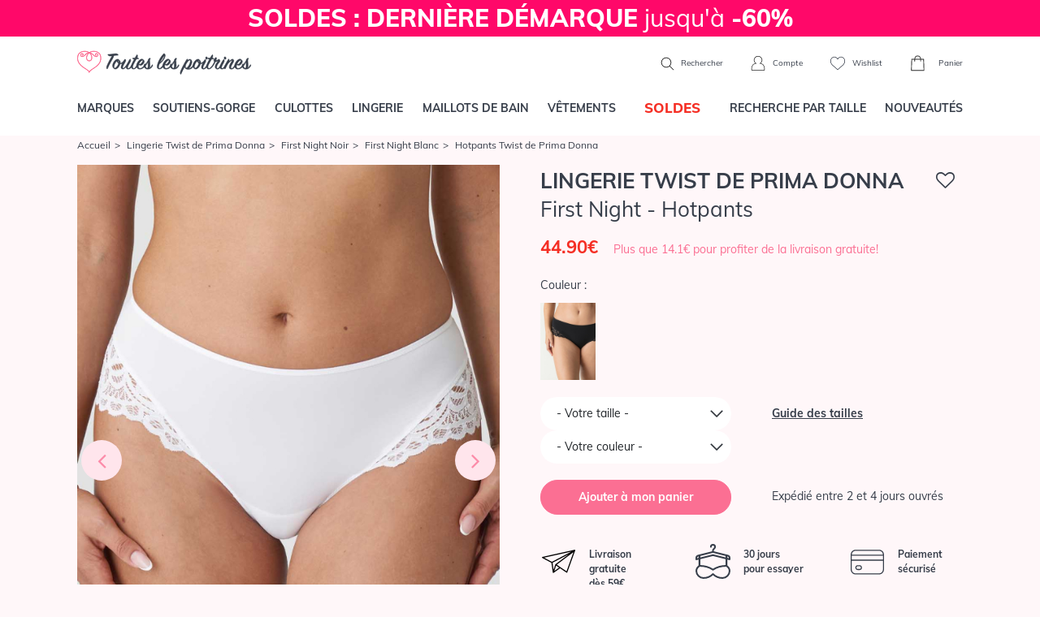

--- FILE ---
content_type: text/html; charset=ISO-8859-1
request_url: https://www.touteslespoitrines.com/lingerie-twist-prima-donna/first-night/hotpants,4571_0541882.html
body_size: 32466
content:













<!DOCTYPE html>
<html lang="fr">
<head>
	<meta http-equiv="Content-Type" content="text/html; charset=iso-8859-1" />
	<meta charset="iso-8859-1">
	<meta http-equiv="X-UA-Compatible" content="IE=edge">
	<meta name="viewport" content="width=device-width, initial-scale=1"><link rel="preload" fetchpriority="high" as="style" href="https://www.touteslespoitrines.com/min/b=css&v=153&f=bootstrap/bootstrap.css,sprites.css,jscrollpane.css,tooltipster.css,slick/slick.css,slick/slick-theme.css,v3/v3.css" >

	<link rel="dns-prefetch" href="https://www.touteslespoitrines.com/">
	<link rel="preload" href="/pxy/maxcdn.bootstrapcdn.com/font-awesome/4.7.0/css/font-awesome.min.css?pxy-v=4" as="style" onload="this.onload=null;this.rel='stylesheet'">
	<noscript><link rel="stylesheet" href="https://maxcdn.bootstrapcdn.com/font-awesome/4.7.0/css/font-awesome.min.css"></noscript>

			<link rel="stylesheet" href="https://www.touteslespoitrines.com/min/b=css&v=155&f=bootstrap/bootstrap.css,sprites.css,jscrollpane.css,tooltipster.css,slick/slick.css,slick/slick-theme.css,v3/v3.css">
		
	<!-- CSS preloading on incompatible browsers + content hidding before css load -->
	<script>
		/*! loadCSS. [c]2017 Filament Group, Inc. MIT License */
		/* This file is meant as a standalone workflow for
        - testing support for link[rel=preload]
        - enabling async CSS loading in browsers that do not support rel=preload
        - applying rel preload css once loaded, whether supported or not.
        */
		(function( w ){
			"use strict";
			// rel=preload support test
			if( !w.loadCSS ){
				w.loadCSS = function(){};
			}
			// define on the loadCSS obj
			var rp = loadCSS.relpreload = {};
			// rel=preload feature support test
			// runs once and returns a function for compat purposes
			rp.support = (function(){
				var ret;
				try {
					ret = w.document.createElement( "link" ).relList.supports( "preload" );
				} catch (e) {
					ret = false;
				}
				return function(){
					return ret;
				};
			})();
			// if preload isn't supported, get an asynchronous load by using a non-matching media attribute
			// then change that media back to its intended value on load
			rp.bindMediaToggle = function( link ){
				// remember existing media attr for ultimate state, or default to 'all'
				var finalMedia = link.media || "all";
				function enableStylesheet(){
					// unbind listeners
					if( link.addEventListener ){
						link.removeEventListener( "load", enableStylesheet );
					} else if( link.attachEvent ){
						link.detachEvent( "onload", enableStylesheet );
					}
					link.setAttribute( "onload", null );
					link.media = finalMedia;
				}

				// bind load handlers to enable media
				if( link.addEventListener ){
					link.addEventListener( "load", enableStylesheet );
				} else if( link.attachEvent ){
					link.attachEvent( "onload", enableStylesheet );
				}

				// Set rel and non-applicable media type to start an async request
				// note: timeout allows this to happen async to let rendering continue in IE
				setTimeout(function(){
					link.rel = "stylesheet";
					link.media = "only x";
				});
				// also enable media after 3 seconds,
				// which will catch very old browsers (android 2.x, old firefox) that don't support onload on link
				setTimeout( enableStylesheet, 3000 );
			};
			// loop through link elements in DOM
			rp.poly = function(){
				// double check this to prevent external calls from running
				if( rp.support() ){
					return;
				}
				var links = w.document.getElementsByTagName( "link" );
				for( var i = 0; i < links.length; i++ ){
					var link = links[ i ];
					// qualify links to those with rel=preload and as=style attrs
					if( link.rel === "preload" && link.getAttribute( "as" ) === "style" && !link.getAttribute( "data-loadcss" ) ){
						// prevent rerunning on link
						link.setAttribute( "data-loadcss", true );
						// bind listeners to toggle media back
						rp.bindMediaToggle( link );
					}
				}
			};
			// if unsupported, run the polyfill
			if( !rp.support() ){
				// run once at least
				rp.poly();
				// rerun poly on an interval until onload
				var run = w.setInterval( rp.poly, 500 );
				if( w.addEventListener ){
					w.addEventListener( "load", function(){
						rp.poly();
						w.clearInterval( run );
					} );
				} else if( w.attachEvent ){
					w.attachEvent( "onload", function(){
						rp.poly();
						w.clearInterval( run );
					} );
				}
			}
			// commonjs
			if( typeof exports !== "undefined" ){
				exports.loadCSS = loadCSS;
			}
			else {
				w.loadCSS = loadCSS;
			}
		}( typeof global !== "undefined" ? global : this ) );
	</script>
	<!-- /CSS preloading on incompatible browsers + content hidding before css load -->

			<!-- Google Tag Manager -->
		<script>(function(w,d,s,l,i){w[l]=w[l]||[];w[l].push({'gtm.start':
					new Date().getTime(),event:'gtm.js'});var f=d.getElementsByTagName(s)[0],
				j=d.createElement(s),dl=l!='dataLayer'?'&l='+l:'';j.async=true;j.src=
				'https://t.touteslespoitrines.com/6iypl6a3tnb6i4w.js?awl='+i.replace(/^GTM-/, '')+dl;f.parentNode.insertBefore(j,f);
		})(window,document,'script','dataLayer','GTM-T7GKQN4');</script>
		<!--End Google Tag Manager -->
				
	<script type="text/javascript">
		//etat recupere en ajax, on initialise juste la variable

		var client_connecte = false;
	</script>








<title>Hotpants  noir,  taille 36 à 48 </title>

<meta name="description" content="Hotpants. Découvrez le Hotpants. Boutique en ligne de Hotpants. Présentation de la sélection de Hotpants." />

<meta name="robots" content="noindex, follow" />
<link rel="icon" href="https://www.touteslespoitrines.com/favicon.ico" type="image/x-icon" />

<link rel="shortcut icon" href="https://www.touteslespoitrines.com/favicon.ico" type="image/x-icon" />

<style>
                                /* Fix CLS PDP - nh 041225 */ 
                                .page-produit .photoprincipale {
                                    overflow:hidden;
                                    aspect-ratio: 5/7;
                                }
                                #infosproduit-top .couleurs img{
                                  aspect-ratio: 5/7;
                                  display: inline-block;
                                }
                                </style></head>

<body itemscope itemtype="http://schema.org/WebSite" class="mode-soldes">

	<meta itemprop="url" content="https://www.touteslespoitrines.com/"/>



    
		<!-- Google Tag Manager (noscript) -->

		<noscript><iframe src="https://t.touteslespoitrines.com/ns.html?id=GTM-T7GKQN4"

						  height="0" width="0" style="display:none;visibility:hidden"></iframe></noscript>

		<!-- End Google Tag Manager (noscript) -->

        






    

<header>
    <div class="topbar">
                
            <div class="banniere">
                                <a href="/soutiens-gorge,1.html" class="d-block" style="background-color: #FF0869
; color: #FFFFFF;">
	<strong> SOLDES : DERNIÈRE DÉMARQUE </strong> jusqu'à <strong> -60% </strong>
</a>
            </div>
        <//T_banniere>
        
            </div>

    <div class="container navbar-head d-flex justify-content-between">
                    <div class="left d-block d-lg-none">
                <div class="menu-toggle">
                    <a href="#" class="show-menu">
                        <i class="icon burger"></i>
                    </a>
                    <a href="#" class="hide-menu" style="display:none">
                        <i class="icon cross_thin"></i>
                    </a>
                </div>
                <div class="header-search">
                    <a href="#" class="show-search">
                        <i class="icon search"></i>
                    </a>
                </div>
            </div>
                <div id="header-logo">
            <a href="https://www.touteslespoitrines.com/">
                <img src="https://www.touteslespoitrines.com/css/v3/img/logo.svg" alt="Boutique de Lingerie de marque et de grande taille" width="224" height="60"/>
            </a>
        </div>
                <div class="right">
                            <div class="header-search">
                    <form action="https://www.touteslespoitrines.com/recherche.html">
                        <div class="d-flex">
                            <input type="text" class="form-control" name="q" value="" placeholder="Que recherchez-vous ?" >
                            <button class="btn btn-default" type="submit">
                                <i class="icon search"></i>
                            </button>
                            <button class="btn btn-default hide-search" type="button">
                                <i class="icon cross"></i>
                            </button>
                        </div>
                    </form>
                    <span class="d-none d-lg-inline">
                        <a href="#" class="show-search">
                            <i class="icon search"></i>
                            Rechercher
                        </a>
                    </span>
                </div>
                        <a href="https://www.touteslespoitrines.com/moncompte.html" rel="nofollow" id="header-account">
                <i class="icon account"></i>
                <span class="d-none d-lg-inline">Compte</span>
            </a>
            <a href="https://www.touteslespoitrines.com/wishlist.html" rel="nofollow" class="tooltiptip d-none d-lg-inline-block" title="Vos articles favoris sauvegardés pour votre prochaine visite" id="header-wishlist">
                <i class="icon heart_2"></i>
                <span class="d-none d-lg-inline">Wishlist</span>
            </a>
            <div id="header-cart">
                <a href="https://www.touteslespoitrines.com/panier.html" rel="nofollow">
                    <div class="nbproduits">
                        <i class="icon cart"></i>
                        <span id="nbprodspanier" style="display:none;"></span>
                    </div>
                    <span class="d-none d-lg-inline">Panier</span>
                </a>
                <div id="panier-header-content"></div>
            </div>
        </div>
    </div>

    <nav class="navbar navbar-default navbar-expand-lg navbar-menu menu-desktop">
    <div class="container">
        <ul class="nav navbar-nav justify-content-between">
                        <li><a href="/toutes-les-marques.html" class="topmenulien" rel="marques">Marques</a></li>
                        <li><a href="/soutiens-gorge,1.html" class="topmenulien" rel="soutiens-gorge">Soutiens-gorge</a></li>
            <li><a href="/culottes-bas,76.html" class="topmenulien" rel="culottes">Culottes</a></li>
            <li><a href="/lingerie,81.html" class="topmenulien" rel="lingerie">Lingerie</a></li>
            <li><a href="/maillots-bain,38.html" class="topmenulien" rel="maillots">Maillots de bain</a></li>
            <li><a href="/vetements,87.html" class="topmenulien" rel="vetements">Vêtements</a></li>
                            <li class="promotions">
                    <a href="/promotions-lingerie.html" class="topmenulien" rel="promos">
                        <!--<img src="/css/images/bouton-soldes-hiver-2024.png" alt="Soldes" style="max-height: 25px; vertical-align: top;">-->
                        <span style="display: inline-block; background-color: #fff; color: #F52F25; display: inline-block; padding: 2px 12px; border-radius: 5px; font-size: 17px; font-weight: 900; margin-top: -5px;">SOLDES</span>
                    </a>
                </li>
                        <li><a href="/recherche.html" class="topmenulien" rel="recherche">Recherche par taille</a></li>
            <li><a href="/nouveautes-lingerie.html" class="topmenulien">Nouveautés</a></li>
        </ul>

        <script type="application/ld+json">
            { "@context": "http://schema.org",
                "@type": "WebSite",
                "url": "https://www.touteslespoitrines.com",
                "potentialAction": {
                    "@type": "SearchAction",
                    "target": "https://www.touteslespoitrines.com/recherche.html?q={q}",
                    "query-input": "name=q"
                }
            }
        </script>
    </div>
</nav>

<div class="container deroules-menu">
    <div class="deroule-menu" id="menu-marques">
        <div class="row">
            <div class="col-md-12 main-col full">
                <div class="row">
                    <div class="col-md-7 liste-menu-col">
                        <strong>Lingerie</strong>
                        <div class="row">
                                                        <div class="col-md-4">
                                <ul class="liste-menu">
                                                                            <li><a href="https://www.touteslespoitrines.com/lingerie-andres-sarda/andres-sarda,2411.html">Andres Sarda</a></li>
                                                                            <li><a href="https://www.touteslespoitrines.com/lingerie-anita-active/anita-active,892.html">Anita Active</a></li>
                                                                            <li><a href="https://www.touteslespoitrines.com/lingerie-anita-care/anita-care,1297.html">Anita Care </a></li>
                                                                            <li><a href="https://www.touteslespoitrines.com/lingerie-anita-maternity/anita-maternity,923.html">Anita Maternity</a></li>
                                                                            <li><a href="https://www.touteslespoitrines.com/lingerie-anita-since-1886/anita-since-1886,882.html">Anita Since 1886</a></li>
                                                                            <li><a href="https://www.touteslespoitrines.com/lingerie-antigel-lise-charmel/antigel-lise-charmel,179.html">Antigel de Lise Charmel</a></li>
                                                                            <li><a href="https://www.touteslespoitrines.com/lingerie-aubade/aubade,28.html">Aubade</a></li>
                                                                            <li><a href="https://www.touteslespoitrines.com/lingerie-calida/calida,2663.html">Calida</a></li>
                                                                            <li><a href="https://www.touteslespoitrines.com/lingerie-cette/cette,6519.html">Cette</a></li>
                                                                            <li><a href="https://www.touteslespoitrines.com/lingerie-chantelle/chantelle,192.html">Chantelle</a></li>
                                                                            <li><a href="https://www.touteslespoitrines.com/lingerie-cleo-by-panache/cleo-by-panache,1135.html">Cleo by Panache</a></li>
                                                                            <li><a href="https://www.touteslespoitrines.com/lingerie-conturelle/conturelle,621.html">Conturelle</a></li>
                                                                            <li><a href="https://www.touteslespoitrines.com/lingerie-curvy-kate/curvy-kate,4457.html">Curvy Kate</a></li>
                                                                            <li><a href="https://www.touteslespoitrines.com/lingerie-elomi/elomi,593.html">Elomi</a></li>
                                                                            <li><a href="https://www.touteslespoitrines.com/lingerie-empreinte/empreinte,380.html">Empreinte</a></li>
                                                                    </ul>
                            </div>
                            <div class="col-md-4">
                                <ul class="liste-menu">
                                                                            <li><a href="https://www.touteslespoitrines.com/lingerie-empreinte-sport/empreinte-sport,6050.html">Empreinte Sport</a></li>
                                                                            <li><a href="https://www.touteslespoitrines.com/lingerie-fantasie/fantasie,607.html">Fantasie</a></li>
                                                                            <li><a href="https://www.touteslespoitrines.com/lingerie-felina/felina,615.html">Felina</a></li>
                                                                            <li><a href="https://www.touteslespoitrines.com/lingerie-florale-by-triumph/florale-by-triumph,3526.html">Florale by Triumph</a></li>
                                                                            <li><a href="https://www.touteslespoitrines.com/lingerie-freya/freya,353.html">Freya</a></li>
                                                                            <li><a href="https://www.touteslespoitrines.com/lingerie-freya-active/freya-active,773.html">Freya Active</a></li>
                                                                            <li><a href="https://www.touteslespoitrines.com/lingerie-freya-maternity/freya-maternity,1730.html">Freya Maternity</a></li>
                                                                            <li><a href="https://www.touteslespoitrines.com/lingerie-lise-charmel/lise-charmel,27.html">Lise Charmel</a></li>
                                                                            <li><a href="https://www.touteslespoitrines.com/lingerie-louisa-bracq/louisa-bracq,2640.html">Louisa Bracq</a></li>
                                                                            <li><a href="https://www.touteslespoitrines.com/lingerie-maison-lejaby/maison-lejaby,34.html">Maison Lejaby</a></li>
                                                                            <li><a href="https://www.touteslespoitrines.com/lingerie-marie-jo/marie-jo,38.html">Marie-Jo</a></li>
                                                                            <li><a href="https://www.touteslespoitrines.com/lingerie-miraclesuit-shapewear/miraclesuit-shapewear,2534.html">Miraclesuit Shapewear</a></li>
                                                                            <li><a href="https://www.touteslespoitrines.com/lingerie-oscalito/oscalito,313.html">Oscalito</a></li>
                                                                            <li><a href="https://www.touteslespoitrines.com/lingerie-panache/panache,626.html">Panache</a></li>
                                                                    </ul>
                            </div>
                            <div class="col-md-4">
                                <ul class="liste-menu">
                                                                            <li><a href="https://www.touteslespoitrines.com/lingerie-panache-sport/panache-sport,1312.html">Panache Sport </a></li>
                                                                            <li><a href="https://www.touteslespoitrines.com/lingerie-prima-donna/prima-donna,22.html">Prima Donna</a></li>
                                                                            <li><a href="https://www.touteslespoitrines.com/lingerie-prima-donna-sport/prima-donna-sport,3090.html">Prima Donna Sport</a></li>
                                                                            <li><a href="https://www.touteslespoitrines.com/lingerie-rosa-faia-danita/rosa-faia-danita,871.html">Rosa Faia d'Anita</a></li>
                                                                            <li><a href="https://www.touteslespoitrines.com/lingerie-sans-complexe/sans-complexe,3797.html">Sans Complexe</a></li>
                                                                            <li><a href="https://www.touteslespoitrines.com/lingerie-sans-complexe-sport/sans-complexe-sport,4698.html">Sans Complexe Sport</a></li>
                                                                            <li><a href="https://www.touteslespoitrines.com/lingerie-sculptresse/sculptresse,1218.html">Sculptresse</a></li>
                                                                            <li><a href="https://www.touteslespoitrines.com/lingerie-simone-perele/simone-perele,36.html">Simone Pérèle</a></li>
                                                                            <li><a href="https://www.touteslespoitrines.com/lingerie-sloggi/sloggi,3487.html">Sloggi</a></li>
                                                                            <li><a href="https://www.touteslespoitrines.com/lingerie-triaction-by-triumph/triaction-by-triumph,3534.html">Triaction by Triumph</a></li>
                                                                            <li><a href="https://www.touteslespoitrines.com/lingerie-triumph/triumph,3476.html">Triumph</a></li>
                                                                            <li><a href="https://www.touteslespoitrines.com/lingerie-twist-prima-donna/twist-prima-donna,227.html">Twist de Prima Donna</a></li>
                                                                            <li><a href="https://www.touteslespoitrines.com/lingerie-ulla-dessous/ulla-dessous,1225.html">Ulla Dessous</a></li>
                                                                            <li><a href="https://www.touteslespoitrines.com/lingerie-wacoal/wacoal,148.html">Wacoal</a></li>
                                                                    </ul>
                            </div>
                        </div>
                    </div>
                    <div class="col-md-5 liste-menu-col">
                        <strong>Maillots de bain</strong>
                        <div class="row">
                            <div class="col-md-6">
                                <ul class="liste-menu">
                                                                            <li><a href="https://www.touteslespoitrines.com/lingerie-maillots-bain-andres-sarda/maillots-bain-andres-sarda,2501.html" title="Maillots de Bain Andres Sarda">Andres Sarda</a></li>
                                                                            <li><a href="https://www.touteslespoitrines.com/lingerie-maillots-bain-anita-care/maillots-bain-anita-care,2554.html" title="Maillots de Bain Anita Care">Anita Care</a></li>
                                                                            <li><a href="https://www.touteslespoitrines.com/lingerie-maillots-bain-anita-maternity/maillots-bain-anita-maternity,1366.html" title="Maillots de Bain Anita Maternity">Anita Maternity</a></li>
                                                                            <li><a href="https://www.touteslespoitrines.com/lingerie-maillots-bain-anita-since-1886/maillots-bain-anita-since-1886,1358.html" title="Maillots de Bain Anita Since 1886">Anita Since 1886</a></li>
                                                                            <li><a href="https://www.touteslespoitrines.com/lingerie-maillots-bain-aubade/maillots-bain-aubade,386.html" title="Maillots de Bain Aubade ">Aubade</a></li>
                                                                            <li><a href="https://www.touteslespoitrines.com/lingerie-maillots-bain-elomi/maillots-bain-elomi,691.html" title="Maillots de Bain Elomi ">Elomi</a></li>
                                                                            <li><a href="https://www.touteslespoitrines.com/lingerie-maillots-bain-fantasie/maillots-bain-fantasie,745.html" title="Maillots de Bain Fantasie ">Fantasie</a></li>
                                                                            <li><a href="https://www.touteslespoitrines.com/lingerie-maillots-bain-freya/maillots-bain-freya,402.html" title="Maillots de Bain Freya ">Freya</a></li>
                                                                            <li><a href="https://www.touteslespoitrines.com/lingerie-maillots-bain-freya-active/maillots-bain-freya-active,1596.html" title="Maillots de Bain Freya Active">Freya Active</a></li>
                                    
                                </ul>
                            </div>
                            <div class="col-md-6">
                                <ul class="liste-menu">
                                                                            <li><a href="https://www.touteslespoitrines.com/lingerie-maillots-bain-lise-charmel/maillots-bain-lise-charmel,235.html" title="Maillots de Bain Lise Charmel ">Lise Charmel</a></li>
                                                                            <li><a href="https://www.touteslespoitrines.com/lingerie-maillots-bain-marie-jo-swim/maillots-bain-marie-jo-swim,3424.html" title="Maillots de bain Marie Jo Swim">Marie Jo Swim</a></li>
                                                                            <li><a href="https://www.touteslespoitrines.com/lingerie-maillots-bain-miraclesuit/maillots-bain-miraclesuit,1825.html" title="Maillots de Bain Miraclesuit">Miraclesuit</a></li>
                                                                            <li><a href="https://www.touteslespoitrines.com/lingerie-maillots-bain-panache/maillots-bain-panache,1197.html" title="Maillots de Bain Panache">Panache</a></li>
                                                                            <li><a href="https://www.touteslespoitrines.com/lingerie-maillots-bain-prima-donna-swim/maillots-bain-prima-donna-swim,1276.html" title="Maillots de Bain Prima Donna Swim">Prima Donna Swim</a></li>
                                                                            <li><a href="https://www.touteslespoitrines.com/lingerie-maillots-bain-rosa-faia-anita/maillots-bain-rosa-faia-anita,1364.html" title="Maillots de Bain Rosa Faia Anita">Rosa Faia Anita</a></li>
                                                                            <li><a href="https://www.touteslespoitrines.com/lingerie-maillots-bain-sans-complexe/maillots-bain-sans-complexe,3842.html" title="Maillots de Bain Sans Complexe">Sans Complexe</a></li>
                                                                            <li><a href="https://www.touteslespoitrines.com/lingerie-maillots-bain-simone-perele/maillots-bain-simone-perele,3579.html" title="Maillots de Bain Simone Pérèle">Simone Pérèle</a></li>
                                                                            <li><a href="https://www.touteslespoitrines.com/lingerie-maillots-bain-ulla-dessous/maillots-bain-ulla-dessous,1309.html" title="Maillots de Bain Ulla Dessous">Ulla Dessous</a></li>
                                    
                                </ul>
                            </div>
                        </div>
                    </div>
                </div>
            </div>
        </div>
    </div>

    <div class="deroule-menu" id="menu-soutiens-gorge">
        <div class="row">
            <div class="col-md-12 col-lg-9 main-col">
                <div class="row">
                    <div class="col-md-3 liste-menu-col">
                        <strong>Formes</strong>
                        <ul class="liste-menu">
                                                            <li><a href="/soutiens-gorge-armatures,31.html" title="Armatures">Armatures</a></li>
                                                            <li><a href="/soutiens-gorge-sans-armatures,32.html" title="Sans armatures">Sans armatures</a></li>
                                                            <li><a href="/soutiens-gorge-balconnets,34.html" title="Balconnets">Balconnets</a></li>
                                                            <li><a href="/soutiens-gorge-bandeaux,35.html" title="Bandeaux">Bandeaux</a></li>
                                                            <li><a href="/soutiens-gorge-coques-rembourres,74.html" title="Coques & rembourrés">Coques & rembourrés</a></li>
                                                            <li><a href="/soutiens-gorge-corbeille,90.html" title="Corbeille">Corbeille</a></li>
                                                            <li><a href="/soutiens-gorge-emboitant,91.html" title="Emboitant">Emboitant</a></li>
                                                            <li><a href="/soutiens-gorge-maternite,93.html" title="Maternité">Maternité</a></li>
                                                            <li><a href="/soutiens-gorge-minimiseur,94.html" title="Minimiseur">Minimiseur</a></li>
                                                            <li><a href="/soutiens-gorge-moules,95.html" title="Moulés">Moulés</a></li>
                                                            <li><a href="/soutiens-gorge-push-up,33.html" title="Push-up">Push-up</a></li>
                                                            <li><a href="/soutiens-gorge-sport,37.html" title="Sport">Sport</a></li>
                                                            <li><a href="/soutiens-gorge-triangle,96.html" title="Triangle">Triangle</a></li>
                            
                            <li><a href="/soutiens-gorge,1.html" class="voir-tout">Voir tout</a></li>
                        </ul>
                    </div>
                    <div class="col-md-6 liste-menu-col">
                        <strong>Marques</strong>
                        <div class="row">
                            <div class="col-md-6">
                                <ul class="liste-menu">
                                                                            <li><a href="https://www.touteslespoitrines.com/soutiens-gorge-andres-sarda,1,2411.html">Andres Sarda</a></li>
                                                                            <li><a href="https://www.touteslespoitrines.com/soutiens-gorge-anita-care,1,1297.html">Anita Care</a></li>
                                                                            <li><a href="https://www.touteslespoitrines.com/soutiens-gorge-anita-maternity,1,923.html">Anita Maternity</a></li>
                                                                            <li><a href="https://www.touteslespoitrines.com/soutiens-gorge-anita-since-1886,1,882.html">Anita Since 1886</a></li>
                                                                            <li><a href="https://www.touteslespoitrines.com/soutiens-gorge-aubade,1,28.html">Aubade</a></li>
                                                                            <li><a href="https://www.touteslespoitrines.com/soutiens-gorge-chantelle,1,192.html">Chantelle</a></li>
                                                                            <li><a href="https://www.touteslespoitrines.com/soutiens-gorge-elomi,1,593.html">Elomi</a></li>
                                                                            <li><a href="https://www.touteslespoitrines.com/soutiens-gorge-empreinte,1,380.html">Empreinte</a></li>
                                                                            <li><a href="https://www.touteslespoitrines.com/soutiens-gorge-fantasie,1,607.html">Fantasie</a></li>
                                                                            <li><a href="https://www.touteslespoitrines.com/soutiens-gorge-felina,1,615.html">Felina</a></li>
                                                                            <li><a href="https://www.touteslespoitrines.com/soutiens-gorge-freya,1,353.html">Freya</a></li>
                                                                            <li><a href="https://www.touteslespoitrines.com/soutiens-gorge-freya-active,1,773.html">Freya Active</a></li>
                                                                            <li><a href="https://www.touteslespoitrines.com/soutiens-gorge-lise-charmel,1,27.html">Lise Charmel</a></li>
                                                                    </ul>
                            </div>
                            <div class="col-md-6">
                                <ul class="liste-menu">
                                                                            <li><a href="https://www.touteslespoitrines.com/soutiens-gorge-louisa-bracq,1,2640.html">Louisa Bracq</a></li>
                                                                            <li><a href="https://www.touteslespoitrines.com/soutiens-gorge-maison-lejaby,1,34.html">Maison Lejaby</a></li>
                                                                            <li><a href="https://www.touteslespoitrines.com/soutiens-gorge-,1,72.html">Marie Jo l'Aventure</a></li>
                                                                            <li><a href="https://www.touteslespoitrines.com/soutiens-gorge-marie-jo,1,38.html">Marie-Jo</a></li>
                                                                            <li><a href="https://www.touteslespoitrines.com/soutiens-gorge-panache,1,626.html">Panache</a></li>
                                                                            <li><a href="https://www.touteslespoitrines.com/soutiens-gorge-prima-donna,1,22.html">Prima Donna</a></li>
                                                                            <li><a href="https://www.touteslespoitrines.com/soutiens-gorge-rosa-faia-danita,1,871.html">Rosa Faia d'Anita</a></li>
                                                                            <li><a href="https://www.touteslespoitrines.com/soutiens-gorge-sans-complexe,1,3797.html">Sans Complexe</a></li>
                                                                            <li><a href="https://www.touteslespoitrines.com/soutiens-gorge-simone-perele,1,36.html">Simone Pérèle</a></li>
                                                                            <li><a href="https://www.touteslespoitrines.com/soutiens-gorge-triumph,1,3476.html">Triumph</a></li>
                                                                            <li><a href="https://www.touteslespoitrines.com/soutiens-gorge-twist-prima-donna,1,227.html">Twist de Prima Donna</a></li>
                                                                            <li><a href="https://www.touteslespoitrines.com/soutiens-gorge-ulla-dessous,1,1225.html">Ulla Dessous</a></li>
                                                                            <li><a href="https://www.touteslespoitrines.com/soutiens-gorge-wacoal,1,148.html">Wacoal</a></li>
                                                                        <li><a href="/soutiens-gorge,1.html" class="voir-tout">Voir tout</a></li>
                                </ul>
                            </div>
                        </div>
                    </div>
                    <div class="col-md-3 liste-menu-col">
                        <strong>Inspirations</strong>
                        <ul class="liste-menu">
                                                            <li><a href="/recherche.html?categorie[]=1&categorie[]=39" title="Bonnets Profonds">Bonnets Profonds</a></li>
                                                            <li><a href="/recherche.html?categorie[]=1&categorie[]=118" title="Confort">Confort</a></li>
                                                            <li><a href="/recherche.html?categorie[]=1&categorie[]=41" title="Invisibles">Invisibles</a></li>
                                                            <li><a href="/recherche.html?categorie[]=1&categorie[]=119" title="Luxe">Luxe</a></li>
                                                            <li><a href="/recherche.html?categorie[]=1&categorie[]=40" title="Mariage">Mariage</a></li>
                                                            <li><a href="/recherche.html?categorie[]=1&categorie[]=36" title="Maternité">Maternité</a></li>
                                                            <li><a href="/recherche.html?categorie[]=1&categorie[]=50" title="Post opératoire/ Médical">Post opératoire/ Médical</a></li>
                                                            <li><a href="/recherche.html?categorie[]=1&categorie[]=121" title="Sculptant">Sculptant</a></li>
                                                            <li><a href="/recherche.html?categorie[]=1&categorie[]=122" title="Sport">Sport</a></li>
                                                    </ul>
                    </div>
                </div>
            </div>
            <div class="d-none d-lg-block col-lg-3 side-col">
                <div class="box-encart-menu">
                                                                        <img src="https://www.touteslespoitrines.com/client/cache/contenu/311__________PD_SEDAINE_CATALOG_0163350_FRV_SS23_95103_131983.jpg" />
                        
                        <a href="/soutiens-gorge,1.html" class="btn btn-tlp btn-blanc">Voir les modèles</a>
                    
                </div>
            </div>
        </div>
    </div>

    <div class="deroule-menu" id="menu-culottes">
        <div class="row">
            <div class="col-md-12 col-lg-9 main-col">
                <div class="row">
                    <div class="col-md-3 liste-menu-col">
                        <strong>Formes</strong>
                        <ul class="liste-menu">
                                                            <li><a href="/culottes-bas-culotte,45.html" title="Culotte">Culotte</a></li>
                                                            <li><a href="/culottes-bas-culotte-menstruelle,97.html" title="Culotte menstruelle">Culotte menstruelle</a></li>
                                                            <li><a href="/culottes-bas-culotte-haute,98.html" title="Culotte haute">Culotte haute</a></li>
                                                            <li><a href="/culottes-bas-gainants,46.html" title="Gainants">Gainants</a></li>
                                                            <li><a href="/culottes-bas-panties,71.html" title="Panties">Panties</a></li>
                                                            <li><a href="/culottes-bas-shorty,43.html" title="Shorty">Shorty</a></li>
                                                            <li><a href="/culottes-bas-slip,42.html" title="Slip">Slip</a></li>
                                                            <li><a href="/culottes-bas-string,44.html" title="String">String</a></li>
                                                            <li><a href="/culottes-bas-tanga,99.html" title="Tanga">Tanga</a></li>
                            
                            <li><a href="/culottes-bas,76.html" class="voir-tout">Voir tout</a></li>
                        </ul>
                    </div>
                    <div class="col-md-6 liste-menu-col">
                        <strong>Marques</strong>
                        <div class="row">
                            <div class="col-md-6">
                                <ul class="liste-menu">
                                                                            <li><a href="https://www.touteslespoitrines.com/culottes-bas-andres-sarda,76,2411.html">Andres Sarda</a></li>
                                                                            <li><a href="https://www.touteslespoitrines.com/culottes-bas-anita-active,76,892.html">Anita Active</a></li>
                                                                            <li><a href="https://www.touteslespoitrines.com/culottes-bas-anita-care,76,1297.html">Anita Care</a></li>
                                                                            <li><a href="https://www.touteslespoitrines.com/culottes-bas-anita-maternity,76,923.html">Anita Maternity</a></li>
                                                                            <li><a href="https://www.touteslespoitrines.com/culottes-bas-anita-since-1886,76,882.html">Anita Since 1886</a></li>
                                                                            <li><a href="https://www.touteslespoitrines.com/culottes-bas-aubade,76,28.html">Aubade</a></li>
                                                                            <li><a href="https://www.touteslespoitrines.com/culottes-bas-chantelle,76,192.html">Chantelle</a></li>
                                                                            <li><a href="https://www.touteslespoitrines.com/culottes-bas-elomi,76,593.html">Elomi</a></li>
                                                                            <li><a href="https://www.touteslespoitrines.com/culottes-bas-empreinte,76,380.html">Empreinte</a></li>
                                                                            <li><a href="https://www.touteslespoitrines.com/culottes-bas-fantasie,76,607.html">Fantasie</a></li>
                                                                            <li><a href="https://www.touteslespoitrines.com/culottes-bas-felina,76,615.html">Felina</a></li>
                                                                            <li><a href="https://www.touteslespoitrines.com/culottes-bas-freya,76,353.html">Freya</a></li>
                                                                            <li><a href="https://www.touteslespoitrines.com/culottes-bas-louisa-bracq,76,2640.html">Louisa Bracq</a></li>
                                                                    </ul>
                            </div>
                            <div class="col-md-6">
                                <ul class="liste-menu">
                                                                            <li><a href="https://www.touteslespoitrines.com/culottes-bas-maison-lejaby,76,34.html">Maison Lejaby</a></li>
                                                                            <li><a href="https://www.touteslespoitrines.com/culottes-bas-,76,72.html">Marie Jo l'Aventure</a></li>
                                                                            <li><a href="https://www.touteslespoitrines.com/culottes-bas-marie-jo,76,38.html">Marie-Jo</a></li>
                                                                            <li><a href="https://www.touteslespoitrines.com/culottes-bas-panache,76,626.html">Panache</a></li>
                                                                            <li><a href="https://www.touteslespoitrines.com/culottes-bas-prima-donna,76,22.html">Prima Donna</a></li>
                                                                            <li><a href="https://www.touteslespoitrines.com/culottes-bas-rosa-faia-danita,76,871.html">Rosa Faia d'Anita</a></li>
                                                                            <li><a href="https://www.touteslespoitrines.com/culottes-bas-sans-complexe,76,3797.html">Sans Complexe</a></li>
                                                                            <li><a href="https://www.touteslespoitrines.com/culottes-bas-simone-perele,76,36.html">Simone Pérèle</a></li>
                                                                            <li><a href="https://www.touteslespoitrines.com/culottes-bas-sloggi,76,3487.html">Sloggi</a></li>
                                                                            <li><a href="https://www.touteslespoitrines.com/culottes-bas-triumph,76,3476.html">Triumph</a></li>
                                                                            <li><a href="https://www.touteslespoitrines.com/culottes-bas-twist-prima-donna,76,227.html">Twist de Prima Donna</a></li>
                                                                            <li><a href="https://www.touteslespoitrines.com/culottes-bas-wacoal,76,148.html">Wacoal</a></li>
                                                                        <li><a href="/culottes-bas,76.html" class="voir-tout">Voir tout</a></li>
                                </ul>
                            </div>
                        </div>
                    </div>
                    <div class="col-md-3 liste-menu-col">
                        <strong>Inspirations</strong>
                        <ul class="liste-menu">
                                                            <li><a href="/recherche.html?categorie[]=76&categorie[]=39" title="Bonnets Profonds">Bonnets Profonds</a></li>
                                                            <li><a href="/recherche.html?categorie[]=76&categorie[]=118" title="Confort">Confort</a></li>
                                                            <li><a href="/recherche.html?categorie[]=76&categorie[]=41" title="Invisibles">Invisibles</a></li>
                                                            <li><a href="/recherche.html?categorie[]=76&categorie[]=119" title="Luxe">Luxe</a></li>
                                                            <li><a href="/recherche.html?categorie[]=76&categorie[]=40" title="Mariage">Mariage</a></li>
                                                            <li><a href="/recherche.html?categorie[]=76&categorie[]=36" title="Maternité">Maternité</a></li>
                                                            <li><a href="/recherche.html?categorie[]=76&categorie[]=121" title="Sculptant">Sculptant</a></li>
                                                            <li><a href="/recherche.html?categorie[]=76&categorie[]=122" title="Sport">Sport</a></li>
                                                    </ul>
                    </div>
                </div>
            </div>
            <div class="d-none d-lg-block col-lg-3 side-col">
                <div class="box-encart-menu">
                                                                        <img src="https://www.touteslespoitrines.com/client/cache/contenu/311__________PDTW_EASTEND_CATALOG_0541932_PWD_webonly_ICON_95104_131984.jpg" />
                        
                        <a href="/culottes-bas,76.html" class="btn btn-tlp btn-blanc">Voir les modèles</a>
                    
                </div>
            </div>
        </div>
    </div>

    <div class="deroule-menu" id="menu-lingerie">
        <div class="row">
            <div class="col-md-12 col-lg-9 main-col">
                <div class="row">
                    <div class="col-md-3 liste-menu-col">
                        <strong>Formes</strong>
                        <ul class="liste-menu">
                                                            <li><a href="/lingerie-guepieres,3.html" title="Guêpières">Guêpières</a></li>
                                                            <li><a href="/lingerie-porte-jarretelles,100.html" title="Porte jarretelles">Porte jarretelles</a></li>
                                                            <li><a href="/lingerie-body,49.html" title="Body">Body</a></li>
                                                            <li><a href="/lingerie-bas-collants,101.html" title="Bas & collants">Bas & collants</a></li>
                                                            <li><a href="/lingerie-accessoires,5.html" title="Accessoires">Accessoires</a></li>
                            
                            <li><a href="/lingerie,81.html" class="voir-tout">Voir tout</a></li>
                        </ul>
                    </div>
                    <div class="col-md-6 liste-menu-col">
                        <strong>Marques</strong>
                                                <div class="row">
                            <div class="col-md-6">
                                <ul class="liste-menu">
                                                                            <li ><a href="https://www.touteslespoitrines.com/lingerie-anita-since-1886,81,882.html">Anita Since 1886</a></li>
                                                                            <li ><a href="https://www.touteslespoitrines.com/lingerie-aubade,81,28.html">Aubade</a></li>
                                                                            <li ><a href="https://www.touteslespoitrines.com/lingerie-cette,81,6519.html">Cette</a></li>
                                                                            <li ><a href="https://www.touteslespoitrines.com/lingerie-chantelle,81,192.html">Chantelle</a></li>
                                                                            <li ><a href="https://www.touteslespoitrines.com/lingerie-fantasie,81,607.html">Fantasie</a></li>
                                                                            <li ><a href="https://www.touteslespoitrines.com/lingerie-felina,81,615.html">Felina</a></li>
                                                                            <li ><a href="https://www.touteslespoitrines.com/lingerie-freya,81,353.html">Freya</a></li>
                                                                            <li ><a href="https://www.touteslespoitrines.com/lingerie-lise-charmel,81,27.html">Lise Charmel</a></li>
                                                                            <li ><a href="https://www.touteslespoitrines.com/lingerie-louisa-bracq,81,2640.html">Louisa Bracq</a></li>
                                                                            <li ><a href="https://www.touteslespoitrines.com/lingerie-maison-lejaby,81,34.html">Maison Lejaby</a></li>
                                                                            <li ><a href="https://www.touteslespoitrines.com/lingerie-marie-jo,81,38.html">Marie-Jo</a></li>
                                                                    </ul>
                            </div>
                            <div class="col-md-6">
                                <ul class="liste-menu">
                                                                            <li ><a href="https://www.touteslespoitrines.com/lingerie-panache,81,626.html">Panache</a></li>
                                                                            <li ><a href="https://www.touteslespoitrines.com/lingerie-prima-donna,81,22.html">Prima Donna</a></li>
                                                                            <li ><a href="https://www.touteslespoitrines.com/lingerie-rosa-faia-danita,81,871.html">Rosa Faia d'Anita</a></li>
                                                                            <li ><a href="https://www.touteslespoitrines.com/lingerie-sans-complexe,81,3797.html">Sans Complexe</a></li>
                                                                            <li ><a href="https://www.touteslespoitrines.com/lingerie-simone-perele,81,36.html">Simone Pérèle</a></li>
                                                                            <li ><a href="https://www.touteslespoitrines.com/lingerie-triumph,81,3476.html">Triumph</a></li>
                                                                            <li ><a href="https://www.touteslespoitrines.com/lingerie-twist-prima-donna,81,227.html">Twist de Prima Donna</a></li>
                                                                            <li ><a href="https://www.touteslespoitrines.com/lingerie-ulla-dessous,81,1225.html">Ulla Dessous</a></li>
                                                                            <li ><a href="https://www.touteslespoitrines.com/lingerie-wacoal,81,148.html">Wacoal</a></li>
                                                                        <li><a href="/lingerie,81.html" class="voir-tout">Voir tout</a></li>
                                </ul>
                            </div>
                        </div>
                    </div>
                    <div class="col-md-3 liste-menu-col">
                        <strong>Inspirations</strong>
                        <ul class="liste-menu">
                                                            <li><a href="/recherche.html?categorie[]=81&categorie[]=39" title="Bonnets Profonds">Bonnets Profonds</a></li>
                                                            <li><a href="/recherche.html?categorie[]=81&categorie[]=118" title="Confort">Confort</a></li>
                                                            <li><a href="/recherche.html?categorie[]=81&categorie[]=41" title="Invisibles">Invisibles</a></li>
                                                            <li><a href="/recherche.html?categorie[]=81&categorie[]=119" title="Luxe">Luxe</a></li>
                                                            <li><a href="/recherche.html?categorie[]=81&categorie[]=40" title="Mariage">Mariage</a></li>
                                                            <li><a href="/recherche.html?categorie[]=81&categorie[]=121" title="Sculptant">Sculptant</a></li>
                                                    </ul>
                    </div>
                </div>
            </div>
            <div class="d-none d-lg-block col-lg-3 side-col">
                <div class="box-encart-menu">
                                                                        <img src="https://www.touteslespoitrines.com/client/cache/contenu/311__________PD_ZAHRAN_CATALOG_0463412_NAT_SS23_01_95106_131985.jpg" />
                        
                        <a href="/lingerie,81.html" class="btn btn-tlp btn-blanc">Voir les modèles</a>
                    
                </div>
            </div>
        </div>
    </div>

    <div class="deroule-menu" id="menu-maillots">
        <div class="row">
            <div class="col-md-12 col-lg-9 main-col">
                <div class="row">
                    <div class="col-md-6 liste-menu-col">
                        <div class="row">
                            <div class="col-md-6">
                                <strong><a href="/maillots-bain-maillots-bain-1-piece,58.html" title="Maillots de Bain 1 Pièce">Maillots de Bain 1 Pièce</a></strong>
                                <ul class="liste-menu">
                                                                            <li><a href="/maillots-bain-1-piece-armatures,123.html" title="Armatures">Armatures</a></li>
                                                                            <li><a href="/maillots-bain-1-piece-sans-armatures,124.html" title="Sans armatures">Sans armatures</a></li>
                                                                            <li><a href="/maillots-bain-1-piece-gainant,69.html" title="Gainant">Gainant</a></li>
                                                                            <li><a href="/maillots-bain-1-piece-bustier,125.html" title="Bustier">Bustier</a></li>
                                                                            <li><a href="/maillots-bain-1-piece-nageur,126.html" title="Nageur">Nageur</a></li>
                                                                            <li><a href="/maillots-bain-1-piece-autres-formes,127.html" title="Autres formes">Autres formes</a></li>
                                    
                                </ul>
                                <br/><br/>
                                <strong><a href="/maillots-bain-beachwear,85.html" title="Beachwear">Beachwear</a></strong>
                                <ul class="liste-menu">
                                                                            <li><a href="/beachwear-pareo,109.html" title="Pareo">Pareo</a></li>
                                                                            <li><a href="/beachwear-tunique-robe-plage,72.html" title="Tunique / Robe de plage">Tunique / Robe de plage</a></li>
                                                                            <li><a href="/beachwear-short-pantalon-plage,110.html" title="Short et pantalon de plage">Short et pantalon de plage</a></li>
                                    
                                </ul>
                            </div>
                            <div class="col-md-6">
                                <strong><a href="/maillots-bain-maillots-deux-pieces,84.html" title="Maillots deux pièces">Maillots deux pièces</a></strong>
                                <ul class="liste-menu">
                                    <li><b><i>Hauts de maillots</i></b></li>
                                                                            <li><a href="/hauts-maillots-armatures,59.html" title="Armatures">Armatures</a></li>
                                                                            <li><a href="/hauts-maillots-sans-armatures,107.html" title="Sans armatures">Sans armatures</a></li>
                                                                            <li><a href="/hauts-maillots-balconnets,104.html" title="Balconnets">Balconnets</a></li>
                                                                            <li><a href="/hauts-maillots-bandeau,61.html" title="Bandeau">Bandeau</a></li>
                                                                            <li><a href="/hauts-maillots-brassiere,105.html" title="Brassiere">Brassiere</a></li>
                                                                            <li><a href="/hauts-maillots-coques-rembourres,60.html" title="Coques & rembourrés">Coques & rembourrés</a></li>
                                                                            <li><a href="/hauts-maillots-emboitant,106.html" title="Emboitant">Emboitant</a></li>
                                                                            <li><a href="/hauts-maillots-tankinis,63.html" title="Tankinis">Tankinis</a></li>
                                                                            <li><a href="/hauts-maillots-triangles,62.html" title="Triangles">Triangles</a></li>
                                    
                                </ul>
                                <ul class="liste-menu">
                                    <li style="margin-top: 10px"><b><i>Bas de maillots</i></b></li>
                                                                            <li><a href="/bas-maillots-culottes-slip,64.html" title="Culottes et slip">Culottes et slip</a></li>
                                                                            <li><a href="/bas-maillots-bresiliens,65.html" title="Brésiliens">Brésiliens</a></li>
                                                                            <li><a href="/bas-maillots-shorties,66.html" title="Shorties">Shorties</a></li>
                                                                            <li><a href="/bas-maillots-taille-haute,108.html" title="Taille haute">Taille haute</a></li>
                                    
                                </ul>
                            </div>
                        </div>
                    </div>
                    <div class="col-md-3 liste-menu-col">
                        <strong>Marques</strong>
                        <ul class="liste-menu">
                                                            <li><a href="https://www.touteslespoitrines.com/lingerie-maillots-bain-andres-sarda/maillots-bain-andres-sarda,2501.html" title="Maillots de Bain Andres Sarda">Andres Sarda</a></li>
                                                            <li><a href="https://www.touteslespoitrines.com/lingerie-maillots-bain-anita-care/maillots-bain-anita-care,2554.html" title="Maillots de Bain Anita Care">Anita Care</a></li>
                                                            <li><a href="https://www.touteslespoitrines.com/lingerie-maillots-bain-anita-maternity/maillots-bain-anita-maternity,1366.html" title="Maillots de Bain Anita Maternity">Anita Maternity</a></li>
                                                            <li><a href="https://www.touteslespoitrines.com/lingerie-maillots-bain-anita-since-1886/maillots-bain-anita-since-1886,1358.html" title="Maillots de Bain Anita Since 1886">Anita Since 1886</a></li>
                                                            <li><a href="https://www.touteslespoitrines.com/lingerie-maillots-bain-aubade/maillots-bain-aubade,386.html" title="Maillots de Bain Aubade ">Aubade</a></li>
                                                            <li><a href="https://www.touteslespoitrines.com/lingerie-maillots-bain-elomi/maillots-bain-elomi,691.html" title="Maillots de Bain Elomi ">Elomi</a></li>
                                                            <li><a href="https://www.touteslespoitrines.com/lingerie-maillots-bain-fantasie/maillots-bain-fantasie,745.html" title="Maillots de Bain Fantasie ">Fantasie</a></li>
                                                            <li><a href="https://www.touteslespoitrines.com/lingerie-maillots-bain-freya/maillots-bain-freya,402.html" title="Maillots de Bain Freya ">Freya</a></li>
                                                            <li><a href="https://www.touteslespoitrines.com/lingerie-maillots-bain-freya-active/maillots-bain-freya-active,1596.html" title="Maillots de Bain Freya Active">Freya Active</a></li>
                                                            <li><a href="https://www.touteslespoitrines.com/lingerie-maillots-bain-lise-charmel/maillots-bain-lise-charmel,235.html" title="Maillots de Bain Lise Charmel ">Lise Charmel</a></li>
                                                            <li><a href="https://www.touteslespoitrines.com/lingerie-maillots-bain-marie-jo-swim/maillots-bain-marie-jo-swim,3424.html" title="Maillots de bain Marie Jo Swim">Marie Jo Swim</a></li>
                                                            <li><a href="https://www.touteslespoitrines.com/lingerie-maillots-bain-miraclesuit/maillots-bain-miraclesuit,1825.html" title="Maillots de Bain Miraclesuit">Miraclesuit</a></li>
                                                            <li><a href="https://www.touteslespoitrines.com/lingerie-maillots-bain-panache/maillots-bain-panache,1197.html" title="Maillots de Bain Panache">Panache</a></li>
                                                            <li><a href="https://www.touteslespoitrines.com/lingerie-maillots-bain-prima-donna-swim/maillots-bain-prima-donna-swim,1276.html" title="Maillots de Bain Prima Donna Swim">Prima Donna Swim</a></li>
                                                            <li><a href="https://www.touteslespoitrines.com/lingerie-maillots-bain-rosa-faia-anita/maillots-bain-rosa-faia-anita,1364.html" title="Maillots de Bain Rosa Faia Anita">Rosa Faia Anita</a></li>
                                                            <li><a href="https://www.touteslespoitrines.com/lingerie-maillots-bain-sans-complexe/maillots-bain-sans-complexe,3842.html" title="Maillots de Bain Sans Complexe">Sans Complexe</a></li>
                                                            <li><a href="https://www.touteslespoitrines.com/lingerie-maillots-bain-simone-perele/maillots-bain-simone-perele,3579.html" title="Maillots de Bain Simone Pérèle">Simone Pérèle</a></li>
                                                            <li><a href="https://www.touteslespoitrines.com/lingerie-maillots-bain-ulla-dessous/maillots-bain-ulla-dessous,1309.html" title="Maillots de Bain Ulla Dessous">Ulla Dessous</a></li>
                            
                            <li><a href="/maillots-bain,38.html" class="voir-tout">Voir tout</a></li>
                        </ul>
                    </div>
                    <div class="col-md-3 liste-menu-col">
                        <strong>Inspirations</strong>
                        <ul class="liste-menu">
                                                        <li><a href="/recherche.html?categorie[]=38&categorie[]=39" title="Bonnets Profonds">Bonnets Profonds</a></li>
                                                        <li><a href="/recherche.html?categorie[]=38&categorie[]=118" title="Confort">Confort</a></li>
                                                        <li><a href="/recherche.html?categorie[]=38&categorie[]=119" title="Luxe">Luxe</a></li>
                                                        <li><a href="/recherche.html?categorie[]=38&categorie[]=50" title="Post opératoire/ Médical">Post opératoire/ Médical</a></li>
                                                        <li><a href="/recherche.html?categorie[]=38&categorie[]=121" title="Sculptant">Sculptant</a></li>
                                                        <li><a href="/recherche.html?categorie[]=38&categorie[]=122" title="Sport">Sport</a></li>
                                                    </ul>
                    </div>
                </div>
            </div>
            <div class="d-none d-lg-block col-lg-3 side-col">
                <div class="box-encart-menu">
                                                                        <img src="https://www.touteslespoitrines.com/client/cache/contenu/311__________PDSW_SAZAN_CATALOG_4010717_BBM_4010753_BBM_SS23_02_95107_131986.jpg" />
                        
                        <a href="/maillots-bain,38.html" class="btn btn-tlp btn-blanc">Voir les modèles</a>
                    
                </div>
            </div>
        </div>
    </div>

    <div class="deroule-menu" id="menu-vetements">
        <div class="row">
            <div class="col-md-12 col-lg-9 main-col">
                <div class="row">
                    <div class="col-md-6 liste-menu-col">
                        <div class="row">
                            <div class="col-md-4">
                                <strong><a href="/vetements-homewear,88.html" title="Homewear">Homewear</a></strong>
                                <ul class="liste-menu">
                                                                            <li><a href="/homewear-legging-pantalon,73.html" title="Legging et pantalon">Legging et pantalon</a></li>
                                                                            <li><a href="/homewear-caraco-top,4.html" title="Caraco et Top">Caraco et Top</a></li>
                                                                            <li><a href="/homewear-pull-gilets,111.html" title="Pull et gilets">Pull et gilets</a></li>
                                                                            <li><a href="/homewear-ensembles-confortables,112.html" title="Ensembles confortables">Ensembles confortables</a></li>
                                    
                                </ul>
                            </div>
                            <div class="col-md-4">
                                <strong><a href="/vetements-nuit,6.html" title="Nuit">Nuit</a></strong>
                                <ul class="liste-menu">
                                                                            <li><a href="/nuit-chemises-nuit,51.html" title="Chemises de Nuit">Chemises de Nuit</a></li>
                                                                            <li><a href="/nuit-nuisettes,52.html" title="Nuisettes">Nuisettes</a></li>
                                                                            <li><a href="/nuit-pyjamas,53.html" title="Pyjamas">Pyjamas</a></li>
                                                                            <li><a href="/nuit-robes-chambre-peignoirs,113.html" title="Robes de chambre et peignoirs">Robes de chambre et peignoirs</a></li>
                                                                            <li><a href="/nuit-deshabilles-kimono,55.html" title="Déshabillés et Kimono">Déshabillés et Kimono</a></li>
                                    
                                </ul>
                            </div>
                            <div class="col-md-4">
                                <strong><a href="/vetements-sport,89.html" title="Sport">Sport</a></strong>
                                <ul class="liste-menu">
                                                                            <li><a href="/sport-hauts,114.html" title="Hauts">Hauts</a></li>
                                                                            <li><a href="/sport-bas,115.html" title="Bas">Bas</a></li>
                                                                            <li><a href="/sport-soutiens-gorge,116.html" title="Soutiens gorge">Soutiens gorge</a></li>
                                                                            <li><a href="/sport-culottes,117.html" title="Culottes">Culottes</a></li>
                                    
                                </ul>
                            </div>
                        </div>
                    </div>
                    <div class="col-md-3 liste-menu-col">
                        <strong>Marques</strong>
                                                <ul class="liste-menu">
                                                        <li><a href="https://www.touteslespoitrines.com/vetements-anita-active,87,892.html">Anita Active</a></li>
                                                        <li><a href="https://www.touteslespoitrines.com/vetements-anita-care,87,1297.html">Anita Care </a></li>
                                                        <li><a href="https://www.touteslespoitrines.com/vetements-anita-maternity,87,923.html">Anita Maternity</a></li>
                                                        <li><a href="https://www.touteslespoitrines.com/vetements-aubade,87,28.html">Aubade</a></li>
                                                        <li><a href="https://www.touteslespoitrines.com/vetements-calida,87,2663.html">Calida</a></li>
                                                        <li><a href="https://www.touteslespoitrines.com/vetements-elomi,87,593.html">Elomi</a></li>
                                                        <li><a href="https://www.touteslespoitrines.com/vetements-empreinte,87,380.html">Empreinte</a></li>
                                                        <li><a href="https://www.touteslespoitrines.com/vetements-empreinte-sport,87,6050.html">Empreinte Sport</a></li>
                                                        <li><a href="https://www.touteslespoitrines.com/vetements-fantasie,87,607.html">Fantasie</a></li>
                                                        <li><a href="https://www.touteslespoitrines.com/vetements-freya-active,87,773.html">Freya Active</a></li>
                                                        <li><a href="https://www.touteslespoitrines.com/vetements-lise-charmel,87,27.html">Lise Charmel</a></li>
                                                        <li><a href="https://www.touteslespoitrines.com/vetements-louisa-bracq,87,2640.html">Louisa Bracq</a></li>
                                                        <li><a href="https://www.touteslespoitrines.com/vetements-marie-jo,87,38.html">Marie-Jo</a></li>
                                                        <li><a href="https://www.touteslespoitrines.com/vetements-prima-donna-sport,87,3090.html">Prima Donna Sport</a></li>
                                                        <li><a href="https://www.touteslespoitrines.com/vetements-rosa-faia-danita,87,871.html">Rosa Faia d'Anita</a></li>
                                                        <li><a href="https://www.touteslespoitrines.com/vetements-sans-complexe,87,3797.html">Sans Complexe</a></li>
                                                        <li><a href="https://www.touteslespoitrines.com/vetements-simone-perele,87,36.html">Simone Pérèle</a></li>
                                                        <li><a href="https://www.touteslespoitrines.com/vetements-ulla-dessous,87,1225.html">Ulla Dessous</a></li>
                                                        <li><a href="https://www.touteslespoitrines.com/vetements-wacoal,87,148.html">Wacoal</a></li>
                                                        <li><a href="/vetements,87.html" class="voir-tout">Voir tout</a></li>
                        </ul>
                    </div>
                    <div class="col-md-3 liste-menu-col">
                        <strong>Inspirations</strong>
                        <ul class="liste-menu">
                                                            <li><a href="/recherche.html?categorie[]=87&categorie[]=39" title="Bonnets Profonds">Bonnets Profonds</a></li>
                                                            <li><a href="/recherche.html?categorie[]=87&categorie[]=118" title="Confort">Confort</a></li>
                                                            <li><a href="/recherche.html?categorie[]=87&categorie[]=119" title="Luxe">Luxe</a></li>
                                                            <li><a href="/recherche.html?categorie[]=87&categorie[]=40" title="Mariage">Mariage</a></li>
                                                            <li><a href="/recherche.html?categorie[]=87&categorie[]=36" title="Maternité">Maternité</a></li>
                                                            <li><a href="/recherche.html?categorie[]=87&categorie[]=122" title="Sport">Sport</a></li>
                                                    </ul>
                    </div>
                </div>
            </div>
            <div class="d-none d-lg-block col-lg-3 side-col">
                <div class="box-encart-menu">
                                                                        <img src="https://www.touteslespoitrines.com/client/cache/contenu/311__________PDSP_THEGAME_CATALOG_6000510_ELP_6000580_BEL_SS23_01_95108_131987.jpg" />
                        
                        <a href="/vetements,87.html" class="btn btn-tlp btn-blanc">Voir les modèles</a>
                    
                </div>
            </div>
        </div>
    </div>

    <div class="deroule-menu" id="menu-promos">
        <div class="row">
                        <div class="col-md-12 col-lg-9 main-col">
                <div class="row">
                    <div class="col-md-4 col-lg-4 liste-menu-col">
                        <strong>Lingerie</strong>
                        <ul class="liste-menu">
                                                        <li><a href="/promotion-soldes-lingerie,andres-sarda,2411.html" title="Andres Sarda">Andres Sarda</a></li>
                                                        <li><a href="/promotion-soldes-lingerie,anita-active,892.html" title="Anita Active">Anita Active</a></li>
                                                        <li><a href="/promotion-soldes-lingerie,anita-care,1297.html" title="Anita Care ">Anita Care </a></li>
                                                        <li><a href="/promotion-soldes-lingerie,anita-maternity,923.html" title="Anita Maternity">Anita Maternity</a></li>
                                                        <li><a href="/promotion-soldes-lingerie,anita-since-1886,882.html" title="Anita Since 1886">Anita Since 1886</a></li>
                                                        <li><a href="/promotion-soldes-lingerie,antigel-lise-charmel,179.html" title="Antigel de Lise Charmel">Antigel de Lise Charmel</a></li>
                                                        <li><a href="/promotion-soldes-lingerie,aubade,28.html" title="Aubade">Aubade</a></li>
                                                        <li><a href="/promotion-soldes-lingerie,cette,6519.html" title="Cette">Cette</a></li>
                                                        <li><a href="/promotion-soldes-lingerie,chantelle,192.html" title="Chantelle">Chantelle</a></li>
                                                        <li><a href="/promotion-soldes-lingerie,cleo-by-panache,1135.html" title="Cleo by Panache">Cleo by Panache</a></li>
                                                        <li><a href="/promotion-soldes-lingerie,conturelle,621.html" title="Conturelle">Conturelle</a></li>
                                                        <li><a href="/promotion-soldes-lingerie,curvy-kate,4457.html" title="Curvy Kate">Curvy Kate</a></li>
                                                        <li><a href="/promotion-soldes-lingerie,elomi,593.html" title="Elomi">Elomi</a></li>
                                                        <li><a href="/promotion-soldes-lingerie,empreinte,380.html" title="Empreinte">Empreinte</a></li>
                                                        <li><a href="/promotion-soldes-lingerie,empreinte-sport,6050.html" title="Empreinte Sport">Empreinte Sport</a></li>
                                                        <li><a href="/promotion-soldes-lingerie,fantasie,607.html" title="Fantasie">Fantasie</a></li>
                                                        <li><a href="/promotion-soldes-lingerie,felina,615.html" title="Felina">Felina</a></li>
                                                        <li><a href="/promotion-soldes-lingerie,florale-by-triumph,3526.html" title="Florale by Triumph">Florale by Triumph</a></li>
                                                        <li><a href="/promotion-soldes-lingerie,freya,353.html" title="Freya">Freya</a></li>
                                                    </ul>
                    </div>
                    <div class="col-md-4 col-lg-4 liste-menu-col">
                        <strong>&nbsp;</strong>
                        <ul class="liste-menu">
                                                        <li><a href="/promotion-soldes-lingerie,freya-active,773.html" title="Freya Active">Freya Active</a></li>
                                                        <li><a href="/promotion-soldes-lingerie,lise-charmel,27.html" title="Lise Charmel">Lise Charmel</a></li>
                                                        <li><a href="/promotion-soldes-lingerie,louisa-bracq,2640.html" title="Louisa Bracq">Louisa Bracq</a></li>
                                                        <li><a href="/promotion-soldes-lingerie,maison-lejaby,34.html" title="Maison Lejaby">Maison Lejaby</a></li>
                                                        <li><a href="/promotion-soldes-lingerie,marie-jo,38.html" title="Marie-Jo">Marie-Jo</a></li>
                                                        <li><a href="/promotion-soldes-lingerie,panache,626.html" title="Panache">Panache</a></li>
                                                        <li><a href="/promotion-soldes-lingerie,panache-sport,1312.html" title="Panache Sport ">Panache Sport </a></li>
                                                        <li><a href="/promotion-soldes-lingerie,prima-donna,22.html" title="Prima Donna">Prima Donna</a></li>
                                                        <li><a href="/promotion-soldes-lingerie,prima-donna-sport,3090.html" title="Prima Donna Sport">Prima Donna Sport</a></li>
                                                        <li><a href="/promotion-soldes-lingerie,rosa-faia-danita,871.html" title="Rosa Faia d'Anita">Rosa Faia d'Anita</a></li>
                                                        <li><a href="/promotion-soldes-lingerie,sans-complexe,3797.html" title="Sans Complexe">Sans Complexe</a></li>
                                                        <li><a href="/promotion-soldes-lingerie,sculptresse,1218.html" title="Sculptresse">Sculptresse</a></li>
                                                        <li><a href="/promotion-soldes-lingerie,simone-perele,36.html" title="Simone Pérèle">Simone Pérèle</a></li>
                                                        <li><a href="/promotion-soldes-lingerie,sloggi,3487.html" title="Sloggi">Sloggi</a></li>
                                                        <li><a href="/promotion-soldes-lingerie,triaction-by-triumph,3534.html" title="Triaction by Triumph">Triaction by Triumph</a></li>
                                                        <li><a href="/promotion-soldes-lingerie,triumph,3476.html" title="Triumph">Triumph</a></li>
                                                        <li><a href="/promotion-soldes-lingerie,twist-prima-donna,227.html" title="Twist de Prima Donna">Twist de Prima Donna</a></li>
                                                        <li><a href="/promotion-soldes-lingerie,ulla-dessous,1225.html" title="Ulla Dessous">Ulla Dessous</a></li>
                                                        <li><a href="/promotion-soldes-lingerie,wacoal,148.html" title="Wacoal">Wacoal</a></li>
                                                    </ul>
                    </div>
                    <div class="col-md-4 col-lg-4 liste-menu-col">
                        <strong>Maillots de bain</strong>
                        <ul class="liste-menu">
                                                        <li><a href="/promotion-soldes-lingerie,maillots-bain-andres-sarda,2501.html" title="Maillots de Bain Andres Sarda">Maillots de Bain Andres Sarda</a></li>
                                                        <li><a href="/promotion-soldes-lingerie,maillots-bain-anita-care,2554.html" title="Maillots de Bain Anita Care">Maillots de Bain Anita Care</a></li>
                                                        <li><a href="/promotion-soldes-lingerie,maillots-bain-anita-maternity,1366.html" title="Maillots de Bain Anita Maternity">Maillots de Bain Anita Maternity</a></li>
                                                        <li><a href="/promotion-soldes-lingerie,maillots-bain-anita-since-1886,1358.html" title="Maillots de Bain Anita Since 1886">Maillots de Bain Anita Since 1886</a></li>
                                                        <li><a href="/promotion-soldes-lingerie,maillots-bain-aubade,386.html" title="Maillots de Bain Aubade ">Maillots de Bain Aubade </a></li>
                                                        <li><a href="/promotion-soldes-lingerie,maillots-bain-elomi,691.html" title="Maillots de Bain Elomi ">Maillots de Bain Elomi </a></li>
                                                        <li><a href="/promotion-soldes-lingerie,maillots-bain-fantasie,745.html" title="Maillots de Bain Fantasie ">Maillots de Bain Fantasie </a></li>
                                                        <li><a href="/promotion-soldes-lingerie,maillots-bain-freya,402.html" title="Maillots de Bain Freya ">Maillots de Bain Freya </a></li>
                                                        <li><a href="/promotion-soldes-lingerie,maillots-bain-freya-active,1596.html" title="Maillots de Bain Freya Active">Maillots de Bain Freya Active</a></li>
                                                        <li><a href="/promotion-soldes-lingerie,maillots-bain-lise-charmel,235.html" title="Maillots de Bain Lise Charmel ">Maillots de Bain Lise Charmel </a></li>
                                                        <li><a href="/promotion-soldes-lingerie,maillots-bain-marie-jo-swim,3424.html" title="Maillots de bain Marie Jo Swim">Maillots de bain Marie Jo Swim</a></li>
                                                        <li><a href="/promotion-soldes-lingerie,maillots-bain-panache,1197.html" title="Maillots de Bain Panache">Maillots de Bain Panache</a></li>
                                                        <li><a href="/promotion-soldes-lingerie,maillots-bain-prima-donna-swim,1276.html" title="Maillots de Bain Prima Donna Swim">Maillots de Bain Prima Donna Swim</a></li>
                                                        <li><a href="/promotion-soldes-lingerie,maillots-bain-rosa-faia-anita,1364.html" title="Maillots de Bain Rosa Faia Anita">Maillots de Bain Rosa Faia Anita</a></li>
                                                        <li><a href="/promotion-soldes-lingerie,maillots-bain-sans-complexe,3842.html" title="Maillots de Bain Sans Complexe">Maillots de Bain Sans Complexe</a></li>
                                                        <li><a href="/promotion-soldes-lingerie,maillots-bain-simone-perele,3579.html" title="Maillots de Bain Simone Pérèle">Maillots de Bain Simone Pérèle</a></li>
                                                        <li><a href="/promotion-soldes-lingerie,maillots-bain-ulla-dessous,1309.html" title="Maillots de Bain Ulla Dessous">Maillots de Bain Ulla Dessous</a></li>
                                                    </ul>
                    </div>
                </div>
            </div>
            <div class="d-none d-lg-block col-lg-3 side-col">
                <div class="box-encart-menu">
                    
                </div>
            </div>
        </div>
    </div>
    <div class="deroule-menu" id="menu-recherche">
                <form action="/recherche.html" method="get" id="recherche-filtres-entete">
            <input type="hidden" name="typedecl" id="entete-typedecl" />
            <input type="hidden" name="taille" id="entete-taille" />
            <input type="hidden" name="bonnet" id="entete-bonnet" />
            <input type="hidden" name="taillebas" id="entete-taillebas" />
        </form>
        <div class="row">
            <div class="col-md-12 col-lg-9 main-col">
                <div class="row">
                    <div class="col-md-8 liste-menu-col maTaillefiltres" rel="entete">
                        <strong>Tailles Hauts</strong>
                        <ul class="taille">
                            <li class="t75"><label id="filtrechangerTaille75" for="filtretaille75" onclick="changerOn('filtrechangerTaille', '75', '145', 'entete','taille');"><input type="radio" name="taille" id="filtretaille75" value="75" /><span>75</span></label></li>
<li class="t80"><label id="filtrechangerTaille80" for="filtretaille80" onclick="changerOn('filtrechangerTaille', '80', '145', 'entete','taille');"><input type="radio" name="taille" id="filtretaille80" value="80" /><span>80</span></label></li>
<li class="t85"><label id="filtrechangerTaille85" for="filtretaille85" onclick="changerOn('filtrechangerTaille', '85', '145', 'entete','taille');"><input type="radio" name="taille" id="filtretaille85" value="85" /><span>85</span></label></li>
<li class="t90"><label id="filtrechangerTaille90" for="filtretaille90" onclick="changerOn('filtrechangerTaille', '90', '145', 'entete','taille');"><input type="radio" name="taille" id="filtretaille90" value="90" /><span>90</span></label></li>
<li class="t95"><label id="filtrechangerTaille95" for="filtretaille95" onclick="changerOn('filtrechangerTaille', '95', '145', 'entete','taille');"><input type="radio" name="taille" id="filtretaille95" value="95" /><span>95</span></label></li>
<li class="t100"><label id="filtrechangerTaille100" for="filtretaille100" onclick="changerOn('filtrechangerTaille', '100', '145', 'entete','taille');"><input type="radio" name="taille" id="filtretaille100" value="100" /><span>100</span></label></li>
<li class="t105"><label id="filtrechangerTaille105" for="filtretaille105" onclick="changerOn('filtrechangerTaille', '105', '145', 'entete','taille');"><input type="radio" name="taille" id="filtretaille105" value="105" /><span>105</span></label></li>
<li class="t110"><label id="filtrechangerTaille110" for="filtretaille110" onclick="changerOn('filtrechangerTaille', '110', '145', 'entete','taille');"><input type="radio" name="taille" id="filtretaille110" value="110" /><span>110</span></label></li>
<li class="t115"><label id="filtrechangerTaille115" for="filtretaille115" onclick="changerOn('filtrechangerTaille', '115', '145', 'entete','taille');"><input type="radio" name="taille" id="filtretaille115" value="115" /><span>115</span></label></li>
<li class="t120"><label id="filtrechangerTaille120" for="filtretaille120" onclick="changerOn('filtrechangerTaille', '120', '145', 'entete','taille');"><input type="radio" name="taille" id="filtretaille120" value="120" /><span>120</span></label></li>
<li class="t125"><label id="filtrechangerTaille125" for="filtretaille125" onclick="changerOn('filtrechangerTaille', '125', '145', 'entete','taille');"><input type="radio" name="taille" id="filtretaille125" value="125" /><span>125</span></label></li>
<li class="t130"><label id="filtrechangerTaille130" for="filtretaille130" onclick="changerOn('filtrechangerTaille', '130', '145', 'entete','taille');"><input type="radio" name="taille" id="filtretaille130" value="130" /><span>130</span></label></li>
<li class="t135"><label id="filtrechangerTaille135" for="filtretaille135" onclick="changerOn('filtrechangerTaille', '135', '145', 'entete','taille');"><input type="radio" name="taille" id="filtretaille135" value="135" /><span>135</span></label></li>
<li class="t140"><label id="filtrechangerTaille140" for="filtretaille140" onclick="changerOn('filtrechangerTaille', '140', '145', 'entete','taille');"><input type="radio" name="taille" id="filtretaille140" value="140" /><span>140</span></label></li>
<li class="t145"><label id="filtrechangerTaille145" for="filtretaille145" onclick="changerOn('filtrechangerTaille', '145', '145', 'entete','taille');"><input type="radio" name="taille" id="filtretaille145" value="145" /><span>145</span></label></li>
                        </ul>
                        <ul class="bonnet">
                            <li class="A"><label id="filtrechangerBonnet0" for="filtrebonnet0" onclick="changerOn('filtrechangerBonnet', '0', 'N', 'entete','bonnet');"><input type="radio" name="bonnet" id="filtrebonnet0" value="A" /><span>A</span></label></li>
<li class="B"><label id="filtrechangerBonnet1" for="filtrebonnet1" onclick="changerOn('filtrechangerBonnet', '1', 'N', 'entete','bonnet');"><input type="radio" name="bonnet" id="filtrebonnet1" value="B" /><span>B</span></label></li>
<li class="C"><label id="filtrechangerBonnet2" for="filtrebonnet2" onclick="changerOn('filtrechangerBonnet', '2', 'N', 'entete','bonnet');"><input type="radio" name="bonnet" id="filtrebonnet2" value="C" /><span>C</span></label></li>
<li class="D"><label id="filtrechangerBonnet3" for="filtrebonnet3" onclick="changerOn('filtrechangerBonnet', '3', 'N', 'entete','bonnet');"><input type="radio" name="bonnet" id="filtrebonnet3" value="D" /><span>D</span></label></li>
<li class="E"><label id="filtrechangerBonnet4" for="filtrebonnet4" onclick="changerOn('filtrechangerBonnet', '4', 'N', 'entete','bonnet');"><input type="radio" name="bonnet" id="filtrebonnet4" value="E" /><span>E</span></label></li>
<li class="F"><label id="filtrechangerBonnet5" for="filtrebonnet5" onclick="changerOn('filtrechangerBonnet', '5', 'N', 'entete','bonnet');"><input type="radio" name="bonnet" id="filtrebonnet5" value="F" /><span>F</span></label></li>
<li class="G"><label id="filtrechangerBonnet6" for="filtrebonnet6" onclick="changerOn('filtrechangerBonnet', '6', 'N', 'entete','bonnet');"><input type="radio" name="bonnet" id="filtrebonnet6" value="G" /><span>G</span></label></li>
<li class="H"><label id="filtrechangerBonnet7" for="filtrebonnet7" onclick="changerOn('filtrechangerBonnet', '7', 'N', 'entete','bonnet');"><input type="radio" name="bonnet" id="filtrebonnet7" value="H" /><span>H</span></label></li>
<li class="I"><label id="filtrechangerBonnet8" for="filtrebonnet8" onclick="changerOn('filtrechangerBonnet', '8', 'N', 'entete','bonnet');"><input type="radio" name="bonnet" id="filtrebonnet8" value="I" /><span>I</span></label></li>
<li class="J"><label id="filtrechangerBonnet9" for="filtrebonnet9" onclick="changerOn('filtrechangerBonnet', '9', 'N', 'entete','bonnet');"><input type="radio" name="bonnet" id="filtrebonnet9" value="J" /><span>J</span></label></li>
<li class="K"><label id="filtrechangerBonnet10" for="filtrebonnet10" onclick="changerOn('filtrechangerBonnet', '10', 'N', 'entete','bonnet');"><input type="radio" name="bonnet" id="filtrebonnet10" value="K" /><span>K</span></label></li>
<li class="L"><label id="filtrechangerBonnet11" for="filtrebonnet11" onclick="changerOn('filtrechangerBonnet', '11', 'N', 'entete','bonnet');"><input type="radio" name="bonnet" id="filtrebonnet11" value="L" /><span>L</span></label></li>
<li class="M"><label id="filtrechangerBonnet12" for="filtrebonnet12" onclick="changerOn('filtrechangerBonnet', '12', 'N', 'entete','bonnet');"><input type="radio" name="bonnet" id="filtrebonnet12" value="M" /><span>M</span></label></li>
<li class="N"><label id="filtrechangerBonnet13" for="filtrebonnet13" onclick="changerOn('filtrechangerBonnet', '13', 'N', 'entete','bonnet');"><input type="radio" name="bonnet" id="filtrebonnet13" value="N" /><span>N</span></label></li>
<li class="O"><label id="filtrechangerBonnet14" for="filtrebonnet14" onclick="changerOn('filtrechangerBonnet', '14', 'N', 'entete','bonnet');"><input type="radio" name="bonnet" id="filtrebonnet14" value="O" /><span>O</span></label></li>
                        </ul>
                        <a href="#" class="btn btn-tlp" onclick="submitTailles('entete','haut');return false;">Rechercher</a>
                    </div>
                    <div class="col-md-4 liste-menu-col maTaillefiltres" rel="entete">
                        <strong>Tailles Bas</strong>
                        <ul class="taille taille-bas">
                            <li class="t36"><label id="filtrechangerTaille36" for="filtretaille36" onclick="changerOn('filtrechangerTaille', '36', '62', 'entete','taille');"><input type="radio" name="taillebas" id="filtretaille36" value="36" /><span>36</span></label></li>
<li class="t38"><label id="filtrechangerTaille38" for="filtretaille38" onclick="changerOn('filtrechangerTaille', '38', '62', 'entete','taille');"><input type="radio" name="taillebas" id="filtretaille38" value="38" /><span>38</span></label></li>
<li class="t40"><label id="filtrechangerTaille40" for="filtretaille40" onclick="changerOn('filtrechangerTaille', '40', '62', 'entete','taille');"><input type="radio" name="taillebas" id="filtretaille40" value="40" /><span>40</span></label></li>
<li class="t42"><label id="filtrechangerTaille42" for="filtretaille42" onclick="changerOn('filtrechangerTaille', '42', '62', 'entete','taille');"><input type="radio" name="taillebas" id="filtretaille42" value="42" /><span>42</span></label></li>
<li class="t44"><label id="filtrechangerTaille44" for="filtretaille44" onclick="changerOn('filtrechangerTaille', '44', '62', 'entete','taille');"><input type="radio" name="taillebas" id="filtretaille44" value="44" /><span>44</span></label></li>
<li class="t46"><label id="filtrechangerTaille46" for="filtretaille46" onclick="changerOn('filtrechangerTaille', '46', '62', 'entete','taille');"><input type="radio" name="taillebas" id="filtretaille46" value="46" /><span>46</span></label></li>
<li class="t48"><label id="filtrechangerTaille48" for="filtretaille48" onclick="changerOn('filtrechangerTaille', '48', '62', 'entete','taille');"><input type="radio" name="taillebas" id="filtretaille48" value="48" /><span>48</span></label></li>
<li class="t50"><label id="filtrechangerTaille50" for="filtretaille50" onclick="changerOn('filtrechangerTaille', '50', '62', 'entete','taille');"><input type="radio" name="taillebas" id="filtretaille50" value="50" /><span>50</span></label></li>
<li class="t52"><label id="filtrechangerTaille52" for="filtretaille52" onclick="changerOn('filtrechangerTaille', '52', '62', 'entete','taille');"><input type="radio" name="taillebas" id="filtretaille52" value="52" /><span>52</span></label></li>
<li class="t54"><label id="filtrechangerTaille54" for="filtretaille54" onclick="changerOn('filtrechangerTaille', '54', '62', 'entete','taille');"><input type="radio" name="taillebas" id="filtretaille54" value="54" /><span>54</span></label></li>
<li class="t56"><label id="filtrechangerTaille56" for="filtretaille56" onclick="changerOn('filtrechangerTaille', '56', '62', 'entete','taille');"><input type="radio" name="taillebas" id="filtretaille56" value="56" /><span>56</span></label></li>
<li class="t58"><label id="filtrechangerTaille58" for="filtretaille58" onclick="changerOn('filtrechangerTaille', '58', '62', 'entete','taille');"><input type="radio" name="taillebas" id="filtretaille58" value="58" /><span>58</span></label></li>
<li class="t60"><label id="filtrechangerTaille60" for="filtretaille60" onclick="changerOn('filtrechangerTaille', '60', '62', 'entete','taille');"><input type="radio" name="taillebas" id="filtretaille60" value="60" /><span>60</span></label></li>
<li class="t62"><label id="filtrechangerTaille62" for="filtretaille62" onclick="changerOn('filtrechangerTaille', '62', '62', 'entete','taille');"><input type="radio" name="taillebas" id="filtretaille62" value="62" /><span>62</span></label></li>
                        </ul>
                        <a href="#" class="btn btn-tlp" onclick="submitTailles('entete','bas');return false;">Rechercher</a>
                    </div>
                </div>
            </div>
            <div class="d-none d-lg-block col-lg-3 side-col">
                <div class="box-encart-menu">
                                                                        <img src="https://www.touteslespoitrines.com/client/cache/contenu/311__________guide-tailles_95110_131988.jpg" />
                        
                        <a href="/guide-des-tailles.html" class="btn btn-tlp btn-blanc">Consultez le guide des tailles</a>
                    
                </div>
            </div>
        </div>
    </div>
</div>

<div class="menu-mobile">
    <div class="outside-close"></div>
    <ul class="active">
                <li>
            <div class="show-children">
                <strong><span>Marques</span></strong>
                <i class="icon arrow_right"></i>
            </div>
            <ul>
                <li class="show-parent">
                    <a href="#" class="show-parent"><i class="icon arrow_left"></i></a>
                    <strong>Marques</strong>
                </li>
                <li>
                    <div class="marques-search">
                        <input type="text" class="form-control" value="" placeholder="Rechercher une marque">
                        <i class="icon search"></i>
                    </div>
                </li>
                                        <li class="marque-lettre lettre-a">A</li>
                                        <li class="marque"><a href="https://www.touteslespoitrines.com/lingerie-andres-sarda/andres-sarda,2411.html">Andres Sarda</a></li>
                                        <li class="marque"><a href="https://www.touteslespoitrines.com/lingerie-maillots-bain-andres-sarda/maillots-bain-andres-sarda,2501.html">Maillots de Bain Andres Sarda</a></li>
                                        <li class="marque"><a href="https://www.touteslespoitrines.com/lingerie-anita-active/anita-active,892.html">Anita Active</a></li>
                                        <li class="marque"><a href="https://www.touteslespoitrines.com/lingerie-anita-care/anita-care,1297.html">Anita Care </a></li>
                                        <li class="marque"><a href="https://www.touteslespoitrines.com/lingerie-maillots-bain-anita-care/maillots-bain-anita-care,2554.html">Maillots de Bain Anita Care</a></li>
                                        <li class="marque"><a href="https://www.touteslespoitrines.com/lingerie-anita-maternity/anita-maternity,923.html">Anita Maternity</a></li>
                                        <li class="marque"><a href="https://www.touteslespoitrines.com/lingerie-maillots-bain-anita-maternity/maillots-bain-anita-maternity,1366.html">Maillots de Bain Anita Maternity</a></li>
                                        <li class="marque"><a href="https://www.touteslespoitrines.com/lingerie-anita-since-1886/anita-since-1886,882.html">Anita Since 1886</a></li>
                                        <li class="marque"><a href="https://www.touteslespoitrines.com/lingerie-maillots-bain-anita-since-1886/maillots-bain-anita-since-1886,1358.html">Maillots de Bain Anita Since 1886</a></li>
                                        <li class="marque"><a href="https://www.touteslespoitrines.com/lingerie-antigel-lise-charmel/antigel-lise-charmel,179.html">Antigel de Lise Charmel</a></li>
                                        <li class="marque"><a href="https://www.touteslespoitrines.com/lingerie-aubade/aubade,28.html">Aubade</a></li>
                                        <li class="marque"><a href="https://www.touteslespoitrines.com/lingerie-maillots-bain-aubade/maillots-bain-aubade,386.html">Maillots de Bain Aubade </a></li>
                                            <li class="marque-lettre lettre-c">C</li>
                                        <li class="marque"><a href="https://www.touteslespoitrines.com/lingerie-calida/calida,2663.html">Calida</a></li>
                                        <li class="marque"><a href="https://www.touteslespoitrines.com/lingerie-cette/cette,6519.html">Cette</a></li>
                                        <li class="marque"><a href="https://www.touteslespoitrines.com/lingerie-chantelle/chantelle,192.html">Chantelle</a></li>
                                        <li class="marque"><a href="https://www.touteslespoitrines.com/lingerie-cleo-by-panache/cleo-by-panache,1135.html">Cleo by Panache</a></li>
                                        <li class="marque"><a href="https://www.touteslespoitrines.com/lingerie-conturelle/conturelle,621.html">Conturelle</a></li>
                                        <li class="marque"><a href="https://www.touteslespoitrines.com/lingerie-curvy-kate/curvy-kate,4457.html">Curvy Kate</a></li>
                                            <li class="marque-lettre lettre-e">E</li>
                                        <li class="marque"><a href="https://www.touteslespoitrines.com/lingerie-elomi/elomi,593.html">Elomi</a></li>
                                        <li class="marque"><a href="https://www.touteslespoitrines.com/lingerie-maillots-bain-elomi/maillots-bain-elomi,691.html">Maillots de Bain Elomi </a></li>
                                        <li class="marque"><a href="https://www.touteslespoitrines.com/lingerie-empreinte/empreinte,380.html">Empreinte</a></li>
                                        <li class="marque"><a href="https://www.touteslespoitrines.com/lingerie-empreinte-sport/empreinte-sport,6050.html">Empreinte Sport</a></li>
                                            <li class="marque-lettre lettre-f">F</li>
                                        <li class="marque"><a href="https://www.touteslespoitrines.com/lingerie-fantasie/fantasie,607.html">Fantasie</a></li>
                                        <li class="marque"><a href="https://www.touteslespoitrines.com/lingerie-maillots-bain-fantasie/maillots-bain-fantasie,745.html">Maillots de Bain Fantasie </a></li>
                                        <li class="marque"><a href="https://www.touteslespoitrines.com/lingerie-felina/felina,615.html">Felina</a></li>
                                        <li class="marque"><a href="https://www.touteslespoitrines.com/lingerie-florale-by-triumph/florale-by-triumph,3526.html">Florale by Triumph</a></li>
                                        <li class="marque"><a href="https://www.touteslespoitrines.com/lingerie-freya/freya,353.html">Freya</a></li>
                                        <li class="marque"><a href="https://www.touteslespoitrines.com/lingerie-maillots-bain-freya/maillots-bain-freya,402.html">Maillots de Bain Freya </a></li>
                                        <li class="marque"><a href="https://www.touteslespoitrines.com/lingerie-freya-active/freya-active,773.html">Freya Active</a></li>
                                        <li class="marque"><a href="https://www.touteslespoitrines.com/lingerie-maillots-bain-freya-active/maillots-bain-freya-active,1596.html">Maillots de Bain Freya Active</a></li>
                                        <li class="marque"><a href="https://www.touteslespoitrines.com/lingerie-freya-maternity/freya-maternity,1730.html">Freya Maternity</a></li>
                                            <li class="marque-lettre lettre-l">L</li>
                                        <li class="marque"><a href="https://www.touteslespoitrines.com/lingerie-lise-charmel/lise-charmel,27.html">Lise Charmel</a></li>
                                        <li class="marque"><a href="https://www.touteslespoitrines.com/lingerie-maillots-bain-lise-charmel/maillots-bain-lise-charmel,235.html">Maillots de Bain Lise Charmel </a></li>
                                        <li class="marque"><a href="https://www.touteslespoitrines.com/lingerie-louisa-bracq/louisa-bracq,2640.html">Louisa Bracq</a></li>
                                            <li class="marque-lettre lettre-m">M</li>
                                        <li class="marque"><a href="https://www.touteslespoitrines.com/lingerie-maillots-bain-marie-jo-swim/maillots-bain-marie-jo-swim,3424.html">Maillots de bain Marie Jo Swim</a></li>
                                        <li class="marque"><a href="https://www.touteslespoitrines.com/lingerie-maison-lejaby/maison-lejaby,34.html">Maison Lejaby</a></li>
                                        <li class="marque"><a href="https://www.touteslespoitrines.com/lingerie-marie-jo/marie-jo,38.html">Marie-Jo</a></li>
                                        <li class="marque"><a href="https://www.touteslespoitrines.com/lingerie-maillots-bain-miraclesuit/maillots-bain-miraclesuit,1825.html">Maillots de Bain Miraclesuit</a></li>
                                        <li class="marque"><a href="https://www.touteslespoitrines.com/lingerie-miraclesuit-shapewear/miraclesuit-shapewear,2534.html">Miraclesuit Shapewear</a></li>
                                            <li class="marque-lettre lettre-o">O</li>
                                        <li class="marque"><a href="https://www.touteslespoitrines.com/lingerie-oscalito/oscalito,313.html">Oscalito</a></li>
                                            <li class="marque-lettre lettre-p">P</li>
                                        <li class="marque"><a href="https://www.touteslespoitrines.com/lingerie-panache/panache,626.html">Panache</a></li>
                                        <li class="marque"><a href="https://www.touteslespoitrines.com/lingerie-maillots-bain-panache/maillots-bain-panache,1197.html">Maillots de Bain Panache</a></li>
                                        <li class="marque"><a href="https://www.touteslespoitrines.com/lingerie-panache-sport/panache-sport,1312.html">Panache Sport </a></li>
                                        <li class="marque"><a href="https://www.touteslespoitrines.com/lingerie-prima-donna/prima-donna,22.html">Prima Donna</a></li>
                                        <li class="marque"><a href="https://www.touteslespoitrines.com/lingerie-prima-donna-sport/prima-donna-sport,3090.html">Prima Donna Sport</a></li>
                                        <li class="marque"><a href="https://www.touteslespoitrines.com/lingerie-maillots-bain-prima-donna-swim/maillots-bain-prima-donna-swim,1276.html">Maillots de Bain Prima Donna Swim</a></li>
                                            <li class="marque-lettre lettre-r">R</li>
                                        <li class="marque"><a href="https://www.touteslespoitrines.com/lingerie-maillots-bain-rosa-faia-anita/maillots-bain-rosa-faia-anita,1364.html">Maillots de Bain Rosa Faia Anita</a></li>
                                        <li class="marque"><a href="https://www.touteslespoitrines.com/lingerie-rosa-faia-danita/rosa-faia-danita,871.html">Rosa Faia d'Anita</a></li>
                                            <li class="marque-lettre lettre-s">S</li>
                                        <li class="marque"><a href="https://www.touteslespoitrines.com/lingerie-sans-complexe/sans-complexe,3797.html">Sans Complexe</a></li>
                                        <li class="marque"><a href="https://www.touteslespoitrines.com/lingerie-maillots-bain-sans-complexe/maillots-bain-sans-complexe,3842.html">Maillots de Bain Sans Complexe</a></li>
                                        <li class="marque"><a href="https://www.touteslespoitrines.com/lingerie-sans-complexe-sport/sans-complexe-sport,4698.html">Sans Complexe Sport</a></li>
                                        <li class="marque"><a href="https://www.touteslespoitrines.com/lingerie-sculptresse/sculptresse,1218.html">Sculptresse</a></li>
                                        <li class="marque"><a href="https://www.touteslespoitrines.com/lingerie-simone-perele/simone-perele,36.html">Simone Pérèle</a></li>
                                        <li class="marque"><a href="https://www.touteslespoitrines.com/lingerie-maillots-bain-simone-perele/maillots-bain-simone-perele,3579.html">Maillots de Bain Simone Pérèle</a></li>
                                        <li class="marque"><a href="https://www.touteslespoitrines.com/lingerie-sloggi/sloggi,3487.html">Sloggi</a></li>
                                            <li class="marque-lettre lettre-t">T</li>
                                        <li class="marque"><a href="https://www.touteslespoitrines.com/lingerie-triaction-by-triumph/triaction-by-triumph,3534.html">Triaction by Triumph</a></li>
                                        <li class="marque"><a href="https://www.touteslespoitrines.com/lingerie-triumph/triumph,3476.html">Triumph</a></li>
                                        <li class="marque"><a href="https://www.touteslespoitrines.com/lingerie-twist-prima-donna/twist-prima-donna,227.html">Twist de Prima Donna</a></li>
                                            <li class="marque-lettre lettre-u">U</li>
                                        <li class="marque"><a href="https://www.touteslespoitrines.com/lingerie-ulla-dessous/ulla-dessous,1225.html">Ulla Dessous</a></li>
                                        <li class="marque"><a href="https://www.touteslespoitrines.com/lingerie-maillots-bain-ulla-dessous/maillots-bain-ulla-dessous,1309.html">Maillots de Bain Ulla Dessous</a></li>
                                            <li class="marque-lettre lettre-w">W</li>
                                        <li class="marque"><a href="https://www.touteslespoitrines.com/lingerie-wacoal/wacoal,148.html">Wacoal</a></li>
                                </ul>
        </li>
                <li>
            <div class="show-children">
                <a href="/soutiens-gorge,1.html"><strong>Soutiens-gorge</strong></a>
                <i class="icon arrow_right"></i>
            </div>
            <ul>
                <li class="show-parent">
                    <a href="#" class="show-parent"><i class="icon arrow_left"></i></a>
                    <strong>Soutiens-gorge</strong>
                </li>
                <li>
                    <a href="/soutiens-gorge,1.html" class="voir-tout">Voir tout</a>
                </li>
                <li>
                    <div class="show-children">
                        Formes
                        <i class="icon arrow_right"></i>
                    </div>
                    <ul>
                        <li class="show-parent">
                            <i class="icon arrow_left"></i>
                            <strong>Formes</strong>
                        </li>
                                                    <li><a href="/soutiens-gorge-armatures,31.html" title="Armatures">Armatures</a></li>
                                                    <li><a href="/soutiens-gorge-sans-armatures,32.html" title="Sans armatures">Sans armatures</a></li>
                                                    <li><a href="/soutiens-gorge-balconnets,34.html" title="Balconnets">Balconnets</a></li>
                                                    <li><a href="/soutiens-gorge-bandeaux,35.html" title="Bandeaux">Bandeaux</a></li>
                                                    <li><a href="/soutiens-gorge-coques-rembourres,74.html" title="Coques & rembourrés">Coques & rembourrés</a></li>
                                                    <li><a href="/soutiens-gorge-corbeille,90.html" title="Corbeille">Corbeille</a></li>
                                                    <li><a href="/soutiens-gorge-emboitant,91.html" title="Emboitant">Emboitant</a></li>
                                                    <li><a href="/soutiens-gorge-maternite,93.html" title="Maternité">Maternité</a></li>
                                                    <li><a href="/soutiens-gorge-minimiseur,94.html" title="Minimiseur">Minimiseur</a></li>
                                                    <li><a href="/soutiens-gorge-moules,95.html" title="Moulés">Moulés</a></li>
                                                    <li><a href="/soutiens-gorge-push-up,33.html" title="Push-up">Push-up</a></li>
                                                    <li><a href="/soutiens-gorge-sport,37.html" title="Sport">Sport</a></li>
                                                    <li><a href="/soutiens-gorge-triangle,96.html" title="Triangle">Triangle</a></li>
                        
                    </ul>
                </li>
                <li>
                    <div class="show-children">
                        Marques
                        <i class="icon arrow_right"></i>
                    </div>
                    <ul>
                        <li class="show-parent">
                            <i class="icon arrow_left"></i>
                            <strong>Marques</strong>
                        </li>
                                                                            <li><a href="https://www.touteslespoitrines.com/soutiens-gorge-anita-active,1,892.html">Anita Active</a></li>
                                                    <li><a href="https://www.touteslespoitrines.com/soutiens-gorge-anita-care,1,1297.html">Anita Care </a></li>
                                                    <li><a href="https://www.touteslespoitrines.com/soutiens-gorge-anita-maternity,1,923.html">Anita Maternity</a></li>
                                                    <li><a href="https://www.touteslespoitrines.com/soutiens-gorge-anita-since-1886,1,882.html">Anita Since 1886</a></li>
                                                    <li><a href="https://www.touteslespoitrines.com/soutiens-gorge-antigel-lise-charmel,1,179.html">Antigel de Lise Charmel</a></li>
                                                    <li><a href="https://www.touteslespoitrines.com/soutiens-gorge-aubade,1,28.html">Aubade</a></li>
                                                    <li><a href="https://www.touteslespoitrines.com/soutiens-gorge-calida,1,2663.html">Calida</a></li>
                                                    <li><a href="https://www.touteslespoitrines.com/soutiens-gorge-chantelle,1,192.html">Chantelle</a></li>
                                                    <li><a href="https://www.touteslespoitrines.com/soutiens-gorge-cleo-by-panache,1,1135.html">Cleo by Panache</a></li>
                                                    <li><a href="https://www.touteslespoitrines.com/soutiens-gorge-conturelle,1,621.html">Conturelle</a></li>
                                                    <li><a href="https://www.touteslespoitrines.com/soutiens-gorge-elomi,1,593.html">Elomi</a></li>
                                                    <li><a href="https://www.touteslespoitrines.com/soutiens-gorge-empreinte,1,380.html">Empreinte</a></li>
                                                    <li><a href="https://www.touteslespoitrines.com/soutiens-gorge-empreinte-sport,1,6050.html">Empreinte Sport</a></li>
                                                    <li><a href="https://www.touteslespoitrines.com/soutiens-gorge-fantasie,1,607.html">Fantasie</a></li>
                                                    <li><a href="https://www.touteslespoitrines.com/soutiens-gorge-felina,1,615.html">Felina</a></li>
                                                    <li><a href="https://www.touteslespoitrines.com/soutiens-gorge-florale-by-triumph,1,3526.html">Florale by Triumph</a></li>
                                                    <li><a href="https://www.touteslespoitrines.com/soutiens-gorge-freya,1,353.html">Freya</a></li>
                                                    <li><a href="https://www.touteslespoitrines.com/soutiens-gorge-freya-active,1,773.html">Freya Active</a></li>
                                                    <li><a href="https://www.touteslespoitrines.com/soutiens-gorge-freya-maternity,1,1730.html">Freya Maternity</a></li>
                                                    <li><a href="https://www.touteslespoitrines.com/soutiens-gorge-lise-charmel,1,27.html">Lise Charmel</a></li>
                                                    <li><a href="https://www.touteslespoitrines.com/soutiens-gorge-louisa-bracq,1,2640.html">Louisa Bracq</a></li>
                                                    <li><a href="https://www.touteslespoitrines.com/soutiens-gorge-maillots-bain-elomi,1,691.html">Maillots de Bain Elomi </a></li>
                                                    <li><a href="https://www.touteslespoitrines.com/soutiens-gorge-maillots-bain-fantasie,1,745.html">Maillots de Bain Fantasie </a></li>
                                                    <li><a href="https://www.touteslespoitrines.com/soutiens-gorge-maillots-bain-freya,1,402.html">Maillots de Bain Freya </a></li>
                                                    <li><a href="https://www.touteslespoitrines.com/soutiens-gorge-maillots-bain-marie-jo-swim,1,3424.html">Maillots de bain Marie Jo Swim</a></li>
                                                    <li><a href="https://www.touteslespoitrines.com/soutiens-gorge-maillots-bain-prima-donna-swim,1,1276.html">Maillots de Bain Prima Donna Swim</a></li>
                                                    <li><a href="https://www.touteslespoitrines.com/soutiens-gorge-maison-lejaby,1,34.html">Maison Lejaby</a></li>
                                                    <li><a href="https://www.touteslespoitrines.com/soutiens-gorge-marie-jo,1,38.html">Marie-Jo</a></li>
                                                    <li><a href="https://www.touteslespoitrines.com/soutiens-gorge-panache,1,626.html">Panache</a></li>
                                                    <li><a href="https://www.touteslespoitrines.com/soutiens-gorge-panache-sport,1,1312.html">Panache Sport </a></li>
                                                    <li><a href="https://www.touteslespoitrines.com/soutiens-gorge-prima-donna,1,22.html">Prima Donna</a></li>
                                                    <li><a href="https://www.touteslespoitrines.com/soutiens-gorge-prima-donna-sport,1,3090.html">Prima Donna Sport</a></li>
                                                    <li><a href="https://www.touteslespoitrines.com/soutiens-gorge-rosa-faia-danita,1,871.html">Rosa Faia d'Anita</a></li>
                                                    <li><a href="https://www.touteslespoitrines.com/soutiens-gorge-sans-complexe,1,3797.html">Sans Complexe</a></li>
                                                    <li><a href="https://www.touteslespoitrines.com/soutiens-gorge-sculptresse,1,1218.html">Sculptresse</a></li>
                                                    <li><a href="https://www.touteslespoitrines.com/soutiens-gorge-simone-perele,1,36.html">Simone Pérèle</a></li>
                                                    <li><a href="https://www.touteslespoitrines.com/soutiens-gorge-sloggi,1,3487.html">Sloggi</a></li>
                                                    <li><a href="https://www.touteslespoitrines.com/soutiens-gorge-triaction-by-triumph,1,3534.html">Triaction by Triumph</a></li>
                                                    <li><a href="https://www.touteslespoitrines.com/soutiens-gorge-triumph,1,3476.html">Triumph</a></li>
                                                    <li><a href="https://www.touteslespoitrines.com/soutiens-gorge-twist-prima-donna,1,227.html">Twist de Prima Donna</a></li>
                                                    <li><a href="https://www.touteslespoitrines.com/soutiens-gorge-ulla-dessous,1,1225.html">Ulla Dessous</a></li>
                                                    <li><a href="https://www.touteslespoitrines.com/soutiens-gorge-wacoal,1,148.html">Wacoal</a></li>
                                            </ul>
                </li>
                <li>
                    <div class="show-children">
                        Inspirations
                        <i class="icon arrow_right"></i>
                    </div>
                    <ul>
                        <li class="show-parent">
                            <i class="icon arrow_left"></i>
                            <strong>Inspirations</strong>
                        </li>
                                                    <li><a href="/recherche.html?categorie[]=1&categorie[]=39" title="Bonnets Profonds">Bonnets Profonds</a></li>
                                                    <li><a href="/recherche.html?categorie[]=1&categorie[]=118" title="Confort">Confort</a></li>
                                                    <li><a href="/recherche.html?categorie[]=1&categorie[]=41" title="Invisibles">Invisibles</a></li>
                                                    <li><a href="/recherche.html?categorie[]=1&categorie[]=119" title="Luxe">Luxe</a></li>
                                                    <li><a href="/recherche.html?categorie[]=1&categorie[]=40" title="Mariage">Mariage</a></li>
                                                    <li><a href="/recherche.html?categorie[]=1&categorie[]=36" title="Maternité">Maternité</a></li>
                                                    <li><a href="/recherche.html?categorie[]=1&categorie[]=50" title="Post opératoire/ Médical">Post opératoire/ Médical</a></li>
                                                    <li><a href="/recherche.html?categorie[]=1&categorie[]=121" title="Sculptant">Sculptant</a></li>
                                                    <li><a href="/recherche.html?categorie[]=1&categorie[]=122" title="Sport">Sport</a></li>
                                            </ul>
                </li>
            </ul>
        </li>
        <li>
            <div class="show-children">
                <a href="/culottes-bas,76.html"><strong>Culottes</strong></a>
                <i class="icon arrow_right"></i>
            </div>
            <ul>
                <li class="show-parent">
                    <i class="icon arrow_left"></i>
                    <strong>Culottes</strong>
                </li>
                <li>
                    <a href="/culottes-bas,76.html" class="voir-tout">Voir tout</a>
                </li>
                <li>
                    <div class="show-children">
                        Formes
                        <i class="icon arrow_right"></i>
                    </div>
                    <ul>
                        <li class="show-parent">
                            <i class="icon arrow_left"></i>
                            <strong>Formes</strong>
                        </li>
                                                    <li><a href="/culottes-bas-culotte,45.html" title="Culotte">Culotte</a></li>
                                                    <li><a href="/culottes-bas-culotte-menstruelle,97.html" title="Culotte menstruelle">Culotte menstruelle</a></li>
                                                    <li><a href="/culottes-bas-culotte-haute,98.html" title="Culotte haute">Culotte haute</a></li>
                                                    <li><a href="/culottes-bas-gainants,46.html" title="Gainants">Gainants</a></li>
                                                    <li><a href="/culottes-bas-panties,71.html" title="Panties">Panties</a></li>
                                                    <li><a href="/culottes-bas-shorty,43.html" title="Shorty">Shorty</a></li>
                                                    <li><a href="/culottes-bas-slip,42.html" title="Slip">Slip</a></li>
                                                    <li><a href="/culottes-bas-string,44.html" title="String">String</a></li>
                                                    <li><a href="/culottes-bas-tanga,99.html" title="Tanga">Tanga</a></li>
                        
                    </ul>
                </li>
                <li>
                    <div class="show-children">
                        Marques
                        <i class="icon arrow_right"></i>
                    </div>
                    <ul>
                        <li class="show-parent">
                            <i class="icon arrow_left"></i>
                            <strong>Marques</strong>
                        </li>
                                                                            <li><a href="https://www.touteslespoitrines.com/culottes-bas-anita-active,76,892.html">Anita Active</a></li>
                                                    <li><a href="https://www.touteslespoitrines.com/culottes-bas-anita-care,76,1297.html">Anita Care </a></li>
                                                    <li><a href="https://www.touteslespoitrines.com/culottes-bas-anita-maternity,76,923.html">Anita Maternity</a></li>
                                                    <li><a href="https://www.touteslespoitrines.com/culottes-bas-anita-since-1886,76,882.html">Anita Since 1886</a></li>
                                                    <li><a href="https://www.touteslespoitrines.com/culottes-bas-antigel-lise-charmel,76,179.html">Antigel de Lise Charmel</a></li>
                                                    <li><a href="https://www.touteslespoitrines.com/culottes-bas-aubade,76,28.html">Aubade</a></li>
                                                    <li><a href="https://www.touteslespoitrines.com/culottes-bas-calida,76,2663.html">Calida</a></li>
                                                    <li><a href="https://www.touteslespoitrines.com/culottes-bas-chantelle,76,192.html">Chantelle</a></li>
                                                    <li><a href="https://www.touteslespoitrines.com/culottes-bas-cleo-by-panache,76,1135.html">Cleo by Panache</a></li>
                                                    <li><a href="https://www.touteslespoitrines.com/culottes-bas-conturelle,76,621.html">Conturelle</a></li>
                                                    <li><a href="https://www.touteslespoitrines.com/culottes-bas-curvy-kate,76,4457.html">Curvy Kate</a></li>
                                                    <li><a href="https://www.touteslespoitrines.com/culottes-bas-elomi,76,593.html">Elomi</a></li>
                                                    <li><a href="https://www.touteslespoitrines.com/culottes-bas-empreinte,76,380.html">Empreinte</a></li>
                                                    <li><a href="https://www.touteslespoitrines.com/culottes-bas-empreinte-sport,76,6050.html">Empreinte Sport</a></li>
                                                    <li><a href="https://www.touteslespoitrines.com/culottes-bas-fantasie,76,607.html">Fantasie</a></li>
                                                    <li><a href="https://www.touteslespoitrines.com/culottes-bas-felina,76,615.html">Felina</a></li>
                                                    <li><a href="https://www.touteslespoitrines.com/culottes-bas-florale-by-triumph,76,3526.html">Florale by Triumph</a></li>
                                                    <li><a href="https://www.touteslespoitrines.com/culottes-bas-freya,76,353.html">Freya</a></li>
                                                    <li><a href="https://www.touteslespoitrines.com/culottes-bas-lise-charmel,76,27.html">Lise Charmel</a></li>
                                                    <li><a href="https://www.touteslespoitrines.com/culottes-bas-louisa-bracq,76,2640.html">Louisa Bracq</a></li>
                                                    <li><a href="https://www.touteslespoitrines.com/culottes-bas-maillots-bain-marie-jo-swim,76,3424.html">Maillots de bain Marie Jo Swim</a></li>
                                                    <li><a href="https://www.touteslespoitrines.com/culottes-bas-maison-lejaby,76,34.html">Maison Lejaby</a></li>
                                                    <li><a href="https://www.touteslespoitrines.com/culottes-bas-marie-jo,76,38.html">Marie-Jo</a></li>
                                                    <li><a href="https://www.touteslespoitrines.com/culottes-bas-miraclesuit-shapewear,76,2534.html">Miraclesuit Shapewear</a></li>
                                                    <li><a href="https://www.touteslespoitrines.com/culottes-bas-panache,76,626.html">Panache</a></li>
                                                    <li><a href="https://www.touteslespoitrines.com/culottes-bas-prima-donna,76,22.html">Prima Donna</a></li>
                                                    <li><a href="https://www.touteslespoitrines.com/culottes-bas-prima-donna-sport,76,3090.html">Prima Donna Sport</a></li>
                                                    <li><a href="https://www.touteslespoitrines.com/culottes-bas-rosa-faia-danita,76,871.html">Rosa Faia d'Anita</a></li>
                                                    <li><a href="https://www.touteslespoitrines.com/culottes-bas-sans-complexe,76,3797.html">Sans Complexe</a></li>
                                                    <li><a href="https://www.touteslespoitrines.com/culottes-bas-sculptresse,76,1218.html">Sculptresse</a></li>
                                                    <li><a href="https://www.touteslespoitrines.com/culottes-bas-simone-perele,76,36.html">Simone Pérèle</a></li>
                                                    <li><a href="https://www.touteslespoitrines.com/culottes-bas-sloggi,76,3487.html">Sloggi</a></li>
                                                    <li><a href="https://www.touteslespoitrines.com/culottes-bas-triumph,76,3476.html">Triumph</a></li>
                                                    <li><a href="https://www.touteslespoitrines.com/culottes-bas-twist-prima-donna,76,227.html">Twist de Prima Donna</a></li>
                                                    <li><a href="https://www.touteslespoitrines.com/culottes-bas-ulla-dessous,76,1225.html">Ulla Dessous</a></li>
                                                    <li><a href="https://www.touteslespoitrines.com/culottes-bas-wacoal,76,148.html">Wacoal</a></li>
                                            </ul>
                </li>
                <li>
                    <div class="show-children">
                        Inspirations
                        <i class="icon arrow_right"></i>
                    </div>
                    <ul>
                        <li class="show-parent">
                            <i class="icon arrow_left"></i>
                            <strong>Inspirations</strong>
                        </li>
                                                    <li><a href="/recherche.html?categorie[]=76&categorie[]=39" title="Bonnets Profonds">Bonnets Profonds</a></li>
                                                    <li><a href="/recherche.html?categorie[]=76&categorie[]=118" title="Confort">Confort</a></li>
                                                    <li><a href="/recherche.html?categorie[]=76&categorie[]=41" title="Invisibles">Invisibles</a></li>
                                                    <li><a href="/recherche.html?categorie[]=76&categorie[]=119" title="Luxe">Luxe</a></li>
                                                    <li><a href="/recherche.html?categorie[]=76&categorie[]=40" title="Mariage">Mariage</a></li>
                                                    <li><a href="/recherche.html?categorie[]=76&categorie[]=36" title="Maternité">Maternité</a></li>
                                                    <li><a href="/recherche.html?categorie[]=76&categorie[]=121" title="Sculptant">Sculptant</a></li>
                                                    <li><a href="/recherche.html?categorie[]=76&categorie[]=122" title="Sport">Sport</a></li>
                                            </ul>
                </li>
            </ul>
        </li>
        <li>
            <div class="show-children">
                <a href="/lingerie,81.html"><strong>Lingerie</strong></a>
                <i class="icon arrow_right"></i>
            </div>
            <ul>
                <li class="show-parent">
                    <i class="icon arrow_left"></i>
                    <strong>Lingerie</strong>
                </li>
                <li>
                    <a href="/lingerie,81.html" class="voir-tout">Voir tout</a>
                </li>
                <li>
                    <div class="show-children">
                        Formes
                        <i class="icon arrow_right"></i>
                    </div>
                    <ul>
                        <li class="show-parent">
                            <i class="icon arrow_left"></i>
                            <strong>Formes</strong>
                        </li>
                                                    <li><a href="/lingerie-guepieres,3.html" title="Guêpières">Guêpières</a></li>
                                                    <li><a href="/lingerie-porte-jarretelles,100.html" title="Porte jarretelles">Porte jarretelles</a></li>
                                                    <li><a href="/lingerie-body,49.html" title="Body">Body</a></li>
                                                    <li><a href="/lingerie-bas-collants,101.html" title="Bas & collants">Bas & collants</a></li>
                                                    <li><a href="/lingerie-accessoires,5.html" title="Accessoires">Accessoires</a></li>
                        
                    </ul>
                </li>
                <li>
                    <div class="show-children">
                        Marques
                        <i class="icon arrow_right"></i>
                    </div>
                    <ul>
                        <li class="show-parent">
                            <i class="icon arrow_left"></i>
                            <strong>Marques</strong>
                        </li>
                                                                            <li><a href="https://www.touteslespoitrines.com/lingerie-anita-since-1886,81,882.html">Anita Since 1886</a></li>
                                                    <li><a href="https://www.touteslespoitrines.com/lingerie-aubade,81,28.html">Aubade</a></li>
                                                    <li><a href="https://www.touteslespoitrines.com/lingerie-cette,81,6519.html">Cette</a></li>
                                                    <li><a href="https://www.touteslespoitrines.com/lingerie-chantelle,81,192.html">Chantelle</a></li>
                                                    <li><a href="https://www.touteslespoitrines.com/lingerie-fantasie,81,607.html">Fantasie</a></li>
                                                    <li><a href="https://www.touteslespoitrines.com/lingerie-felina,81,615.html">Felina</a></li>
                                                    <li><a href="https://www.touteslespoitrines.com/lingerie-freya,81,353.html">Freya</a></li>
                                                    <li><a href="https://www.touteslespoitrines.com/lingerie-lise-charmel,81,27.html">Lise Charmel</a></li>
                                                    <li><a href="https://www.touteslespoitrines.com/lingerie-louisa-bracq,81,2640.html">Louisa Bracq</a></li>
                                                    <li><a href="https://www.touteslespoitrines.com/lingerie-maison-lejaby,81,34.html">Maison Lejaby</a></li>
                                                    <li><a href="https://www.touteslespoitrines.com/lingerie-marie-jo,81,38.html">Marie-Jo</a></li>
                                                    <li><a href="https://www.touteslespoitrines.com/lingerie-panache,81,626.html">Panache</a></li>
                                                    <li><a href="https://www.touteslespoitrines.com/lingerie-prima-donna,81,22.html">Prima Donna</a></li>
                                                    <li><a href="https://www.touteslespoitrines.com/lingerie-rosa-faia-danita,81,871.html">Rosa Faia d'Anita</a></li>
                                                    <li><a href="https://www.touteslespoitrines.com/lingerie-sans-complexe,81,3797.html">Sans Complexe</a></li>
                                                    <li><a href="https://www.touteslespoitrines.com/lingerie-simone-perele,81,36.html">Simone Pérèle</a></li>
                                                    <li><a href="https://www.touteslespoitrines.com/lingerie-triumph,81,3476.html">Triumph</a></li>
                                                    <li><a href="https://www.touteslespoitrines.com/lingerie-twist-prima-donna,81,227.html">Twist de Prima Donna</a></li>
                                                    <li><a href="https://www.touteslespoitrines.com/lingerie-ulla-dessous,81,1225.html">Ulla Dessous</a></li>
                                                    <li><a href="https://www.touteslespoitrines.com/lingerie-wacoal,81,148.html">Wacoal</a></li>
                                            </ul>
                </li>
                <li>
                    <div class="show-children">
                        Inspirations
                        <i class="icon arrow_right"></i>
                    </div>
                    <ul>
                        <li class="show-parent">
                            <i class="icon arrow_left"></i>
                            <strong>Inspirations</strong>
                        </li>
                                                    <li><a href="/recherche.html?categorie[]=81&categorie[]=39" title="Bonnets Profonds">Bonnets Profonds</a></li>
                                                    <li><a href="/recherche.html?categorie[]=81&categorie[]=118" title="Confort">Confort</a></li>
                                                    <li><a href="/recherche.html?categorie[]=81&categorie[]=41" title="Invisibles">Invisibles</a></li>
                                                    <li><a href="/recherche.html?categorie[]=81&categorie[]=119" title="Luxe">Luxe</a></li>
                                                    <li><a href="/recherche.html?categorie[]=81&categorie[]=40" title="Mariage">Mariage</a></li>
                                                    <li><a href="/recherche.html?categorie[]=81&categorie[]=121" title="Sculptant">Sculptant</a></li>
                                            </ul>
                </li>
            </ul>
        </li>
        <li>
            <div class="show-children">
                <a href="/maillots-bain,38.html"><strong>Maillots de bain</strong></a>
                <i class="icon arrow_right"></i>
            </div>
            <ul>
                <li class="show-parent">
                    <i class="icon arrow_left"></i>
                    <strong>Maillots de bain</strong>
                </li>
                <li>
                    <a href="/maillots-bain,38.html" class="voir-tout">Voir tout</a>
                </li>
                <li>
                    <div class="show-children">
                        <a href="/maillots-bain-maillots-bain-1-piece,58.html" title="Maillots de Bain 1 Pièce">Maillots de Bain 1 Pièce</a>
                        <i class="icon arrow_right"></i>
                    </div>
                    <ul>
                        <li class="show-parent">
                            <i class="icon arrow_left"></i>
                            <strong>Maillots de Bain 1 Pièce</strong>
                        </li>
                                                    <li><a href="/maillots-bain-1-piece-armatures,123.html" title="Armatures">Armatures</a></li>
                                                    <li><a href="/maillots-bain-1-piece-sans-armatures,124.html" title="Sans armatures">Sans armatures</a></li>
                                                    <li><a href="/maillots-bain-1-piece-gainant,69.html" title="Gainant">Gainant</a></li>
                                                    <li><a href="/maillots-bain-1-piece-bustier,125.html" title="Bustier">Bustier</a></li>
                                                    <li><a href="/maillots-bain-1-piece-nageur,126.html" title="Nageur">Nageur</a></li>
                                                    <li><a href="/maillots-bain-1-piece-autres-formes,127.html" title="Autres formes">Autres formes</a></li>
                        
                    </ul>
                </li>
                <li>
                    <div class="show-children">
                        <a href="/maillots-bain-maillots-deux-pieces,84.html" title="Maillots deux pièces">Maillots deux pièces</a>
                        <i class="icon arrow_right"></i>
                    </div>
                    <ul>
                        <li class="show-parent">
                            <i class="icon arrow_left"></i>
                            <strong>Maillots deux pièces</strong>
                        </li>
                        <li><strong><a href="/maillots-deux-pieces-hauts-maillots,102.html" title="Hauts de maillots">Hauts de maillots</a></strong></li>
                                                    <li><a href="/hauts-maillots-armatures,59.html" title="Armatures">Armatures</a></li>
                                                    <li><a href="/hauts-maillots-sans-armatures,107.html" title="Sans armatures">Sans armatures</a></li>
                                                    <li><a href="/hauts-maillots-balconnets,104.html" title="Balconnets">Balconnets</a></li>
                                                    <li><a href="/hauts-maillots-bandeau,61.html" title="Bandeau">Bandeau</a></li>
                                                    <li><a href="/hauts-maillots-brassiere,105.html" title="Brassiere">Brassiere</a></li>
                                                    <li><a href="/hauts-maillots-coques-rembourres,60.html" title="Coques & rembourrés">Coques & rembourrés</a></li>
                                                    <li><a href="/hauts-maillots-emboitant,106.html" title="Emboitant">Emboitant</a></li>
                                                    <li><a href="/hauts-maillots-tankinis,63.html" title="Tankinis">Tankinis</a></li>
                                                    <li><a href="/hauts-maillots-triangles,62.html" title="Triangles">Triangles</a></li>
                        
                        <li><strong><a href="/maillots-deux-pieces-bas-maillots,103.html" title="Bas de Maillots">Bas de Maillots</a></strong></li>
                                                    <li><a href="/bas-maillots-culottes-slip,64.html" title="Culottes et slip">Culottes et slip</a></li>
                                                    <li><a href="/bas-maillots-bresiliens,65.html" title="Brésiliens">Brésiliens</a></li>
                                                    <li><a href="/bas-maillots-shorties,66.html" title="Shorties">Shorties</a></li>
                                                    <li><a href="/bas-maillots-taille-haute,108.html" title="Taille haute">Taille haute</a></li>
                        
                    </ul>
                </li>
                <li>
                    <div class="show-children">
                        <a href="/maillots-bain-beachwear,85.html" title="Beachwear">Beachwear</a>
                        <i class="icon arrow_right"></i>
                    </div>
                    <ul>
                        <li class="show-parent">
                            <i class="icon arrow_left"></i>
                            <strong>Beachwear</strong>
                        </li>
                                                    <li><a href="/beachwear-pareo,109.html" title="Pareo">Pareo</a></li>
                                                    <li><a href="/beachwear-tunique-robe-plage,72.html" title="Tunique / Robe de plage">Tunique / Robe de plage</a></li>
                                                    <li><a href="/beachwear-short-pantalon-plage,110.html" title="Short et pantalon de plage">Short et pantalon de plage</a></li>
                        
                    </ul>
                </li>
                <li>
                    <div class="show-children">
                        Marques
                        <i class="icon arrow_right"></i>
                    </div>
                    <ul>
                        <li class="show-parent">
                            <i class="icon arrow_left"></i>
                            <strong>Marques</strong>
                        </li>
                                                    <li><a href="https://www.touteslespoitrines.com/lingerie-maillots-bain-andres-sarda/maillots-bain-andres-sarda,2501.html" title="Maillots de Bain Andres Sarda">Andres Sarda</a></li>
                                                    <li><a href="https://www.touteslespoitrines.com/lingerie-maillots-bain-anita-care/maillots-bain-anita-care,2554.html" title="Maillots de Bain Anita Care">Anita Care</a></li>
                                                    <li><a href="https://www.touteslespoitrines.com/lingerie-maillots-bain-anita-maternity/maillots-bain-anita-maternity,1366.html" title="Maillots de Bain Anita Maternity">Anita Maternity</a></li>
                                                    <li><a href="https://www.touteslespoitrines.com/lingerie-maillots-bain-anita-since-1886/maillots-bain-anita-since-1886,1358.html" title="Maillots de Bain Anita Since 1886">Anita Since 1886</a></li>
                                                    <li><a href="https://www.touteslespoitrines.com/lingerie-maillots-bain-aubade/maillots-bain-aubade,386.html" title="Maillots de Bain Aubade ">Aubade</a></li>
                                                    <li><a href="https://www.touteslespoitrines.com/lingerie-maillots-bain-elomi/maillots-bain-elomi,691.html" title="Maillots de Bain Elomi ">Elomi</a></li>
                                                    <li><a href="https://www.touteslespoitrines.com/lingerie-maillots-bain-fantasie/maillots-bain-fantasie,745.html" title="Maillots de Bain Fantasie ">Fantasie</a></li>
                                                    <li><a href="https://www.touteslespoitrines.com/lingerie-maillots-bain-freya/maillots-bain-freya,402.html" title="Maillots de Bain Freya ">Freya</a></li>
                                                    <li><a href="https://www.touteslespoitrines.com/lingerie-maillots-bain-freya-active/maillots-bain-freya-active,1596.html" title="Maillots de Bain Freya Active">Freya Active</a></li>
                                                    <li><a href="https://www.touteslespoitrines.com/lingerie-maillots-bain-lise-charmel/maillots-bain-lise-charmel,235.html" title="Maillots de Bain Lise Charmel ">Lise Charmel</a></li>
                                                    <li><a href="https://www.touteslespoitrines.com/lingerie-maillots-bain-marie-jo-swim/maillots-bain-marie-jo-swim,3424.html" title="Maillots de bain Marie Jo Swim">Marie Jo Swim</a></li>
                                                    <li><a href="https://www.touteslespoitrines.com/lingerie-maillots-bain-miraclesuit/maillots-bain-miraclesuit,1825.html" title="Maillots de Bain Miraclesuit">Miraclesuit</a></li>
                                                    <li><a href="https://www.touteslespoitrines.com/lingerie-maillots-bain-panache/maillots-bain-panache,1197.html" title="Maillots de Bain Panache">Panache</a></li>
                                                    <li><a href="https://www.touteslespoitrines.com/lingerie-maillots-bain-prima-donna-swim/maillots-bain-prima-donna-swim,1276.html" title="Maillots de Bain Prima Donna Swim">Prima Donna Swim</a></li>
                                                    <li><a href="https://www.touteslespoitrines.com/lingerie-maillots-bain-rosa-faia-anita/maillots-bain-rosa-faia-anita,1364.html" title="Maillots de Bain Rosa Faia Anita">Rosa Faia Anita</a></li>
                                                    <li><a href="https://www.touteslespoitrines.com/lingerie-maillots-bain-sans-complexe/maillots-bain-sans-complexe,3842.html" title="Maillots de Bain Sans Complexe">Sans Complexe</a></li>
                                                    <li><a href="https://www.touteslespoitrines.com/lingerie-maillots-bain-simone-perele/maillots-bain-simone-perele,3579.html" title="Maillots de Bain Simone Pérèle">Simone Pérèle</a></li>
                                                    <li><a href="https://www.touteslespoitrines.com/lingerie-maillots-bain-ulla-dessous/maillots-bain-ulla-dessous,1309.html" title="Maillots de Bain Ulla Dessous">Ulla Dessous</a></li>
                        
                    </ul>
                </li>
                <li>
                    <div class="show-children">
                        Th&egrave;mes
                        <i class="icon arrow_right"></i>
                    </div>
                    <ul>
                        <li class="show-parent">
                            <i class="icon arrow_left"></i>
                            <strong>Inspirations</strong>
                        </li>
                                                    <li><a href="/recherche.html?categorie[]=38&categorie[]=39" title="Bonnets Profonds">Bonnets Profonds</a></li>
                                                    <li><a href="/recherche.html?categorie[]=38&categorie[]=118" title="Confort">Confort</a></li>
                                                    <li><a href="/recherche.html?categorie[]=38&categorie[]=119" title="Luxe">Luxe</a></li>
                                                    <li><a href="/recherche.html?categorie[]=38&categorie[]=50" title="Post opératoire/ Médical">Post opératoire/ Médical</a></li>
                                                    <li><a href="/recherche.html?categorie[]=38&categorie[]=121" title="Sculptant">Sculptant</a></li>
                                                    <li><a href="/recherche.html?categorie[]=38&categorie[]=122" title="Sport">Sport</a></li>
                                            </ul>
                </li>
            </ul>
        </li>
        <li>
            <div class="show-children">
                <a href="/vetements,87.html"><strong>Vêtements</strong></a>
                <i class="icon arrow_right"></i>
            </div>
            <ul>
                <li class="show-parent">
                    <i class="icon arrow_left"></i>
                    <strong>Vêtements</strong>
                </li>
                <li>
                    <a href="/vetements,87.html" class="voir-tout">Voir tout</a>
                </li>
                <li>
                    <div class="show-children">
                        <strong><a href="/vetements-homewear,88.html" title="Homewear">Homewear</a></strong>
                        <i class="icon arrow_right"></i>
                    </div>
                    <ul>
                        <li class="show-parent">
                            <i class="icon arrow_left"></i>
                            <strong>Homewear</strong>
                        </li>
                                                    <li><a href="/homewear-legging-pantalon,73.html" title="Legging et pantalon">Legging et pantalon</a></li>
                                                    <li><a href="/homewear-caraco-top,4.html" title="Caraco et Top">Caraco et Top</a></li>
                                                    <li><a href="/homewear-pull-gilets,111.html" title="Pull et gilets">Pull et gilets</a></li>
                                                    <li><a href="/homewear-ensembles-confortables,112.html" title="Ensembles confortables">Ensembles confortables</a></li>
                        
                    </ul>
                </li>
                <li>
                    <div class="show-children">
                        <strong><a href="/vetements-nuit,6.html" title="Nuit">Nuit</a></strong>
                        <i class="icon arrow_right"></i>
                    </div>
                    <ul>
                        <li class="show-parent">
                            <i class="icon arrow_left"></i>
                            <strong>Nuit</strong>
                        </li>
                                                    <li><a href="/nuit-chemises-nuit,51.html" title="Chemises de Nuit">Chemises de Nuit</a></li>
                                                    <li><a href="/nuit-nuisettes,52.html" title="Nuisettes">Nuisettes</a></li>
                                                    <li><a href="/nuit-pyjamas,53.html" title="Pyjamas">Pyjamas</a></li>
                                                    <li><a href="/nuit-robes-chambre-peignoirs,113.html" title="Robes de chambre et peignoirs">Robes de chambre et peignoirs</a></li>
                                                    <li><a href="/nuit-deshabilles-kimono,55.html" title="Déshabillés et Kimono">Déshabillés et Kimono</a></li>
                        
                    </ul>
                </li>
                <li>
                    <div class="show-children">
                        <strong><a href="/vetements-sport,89.html" title="Sport">Sport</a></strong>
                        <i class="icon arrow_right"></i>
                    </div>
                    <ul>
                        <li class="show-parent">
                            <i class="icon arrow_left"></i>
                            <strong>Sport</strong>
                        </li>
                                                    <li><a href="/sport-hauts,114.html" title="Hauts">Hauts</a></li>
                                                    <li><a href="/sport-bas,115.html" title="Bas">Bas</a></li>
                                                    <li><a href="/sport-soutiens-gorge,116.html" title="Soutiens gorge">Soutiens gorge</a></li>
                                                    <li><a href="/sport-culottes,117.html" title="Culottes">Culottes</a></li>
                        
                    </ul>
                </li>
                <li>
                    <div class="show-children">
                        Marques
                        <i class="icon arrow_right"></i>
                    </div>
                    <ul>
                        <li class="show-parent">
                            <i class="icon arrow_left"></i>
                            <strong>Marques</strong>
                        </li>
                                                    <li><a href="https://www.touteslespoitrines.com/vetements-anita-since-1886,87,882.html">Anita Since 1886</a></li>
                                                    <li><a href="https://www.touteslespoitrines.com/vetements-aubade,87,28.html">Aubade</a></li>
                                                    <li><a href="https://www.touteslespoitrines.com/vetements-cette,87,6519.html">Cette</a></li>
                                                    <li><a href="https://www.touteslespoitrines.com/vetements-chantelle,87,192.html">Chantelle</a></li>
                                                    <li><a href="https://www.touteslespoitrines.com/vetements-fantasie,87,607.html">Fantasie</a></li>
                                                    <li><a href="https://www.touteslespoitrines.com/vetements-felina,87,615.html">Felina</a></li>
                                                    <li><a href="https://www.touteslespoitrines.com/vetements-freya,87,353.html">Freya</a></li>
                                                    <li><a href="https://www.touteslespoitrines.com/vetements-lise-charmel,87,27.html">Lise Charmel</a></li>
                                                    <li><a href="https://www.touteslespoitrines.com/vetements-louisa-bracq,87,2640.html">Louisa Bracq</a></li>
                                                    <li><a href="https://www.touteslespoitrines.com/vetements-maison-lejaby,87,34.html">Maison Lejaby</a></li>
                                                    <li><a href="https://www.touteslespoitrines.com/vetements-marie-jo,87,38.html">Marie-Jo</a></li>
                                                    <li><a href="https://www.touteslespoitrines.com/vetements-panache,87,626.html">Panache</a></li>
                                                    <li><a href="https://www.touteslespoitrines.com/vetements-prima-donna,87,22.html">Prima Donna</a></li>
                                                    <li><a href="https://www.touteslespoitrines.com/vetements-rosa-faia-danita,87,871.html">Rosa Faia d'Anita</a></li>
                                                    <li><a href="https://www.touteslespoitrines.com/vetements-sans-complexe,87,3797.html">Sans Complexe</a></li>
                                                    <li><a href="https://www.touteslespoitrines.com/vetements-simone-perele,87,36.html">Simone Pérèle</a></li>
                                                    <li><a href="https://www.touteslespoitrines.com/vetements-triumph,87,3476.html">Triumph</a></li>
                                                    <li><a href="https://www.touteslespoitrines.com/vetements-twist-prima-donna,87,227.html">Twist de Prima Donna</a></li>
                                                    <li><a href="https://www.touteslespoitrines.com/vetements-ulla-dessous,87,1225.html">Ulla Dessous</a></li>
                                                    <li><a href="https://www.touteslespoitrines.com/vetements-wacoal,87,148.html">Wacoal</a></li>
                                            </ul>
                </li>
                <li>
                    <div class="show-children">
                        Th&egrave;mes
                        <i class="icon arrow_right"></i>
                    </div>
                    <ul>
                        <li class="show-parent">
                            <i class="icon arrow_left"></i>
                            <strong>Inspirations</strong>
                        </li>
                                                    <li><a href="/recherche.html?categorie[]=87&categorie[]=39" title="Bonnets Profonds">Bonnets Profonds</a></li>
                                                    <li><a href="/recherche.html?categorie[]=87&categorie[]=118" title="Confort">Confort</a></li>
                                                    <li><a href="/recherche.html?categorie[]=87&categorie[]=119" title="Luxe">Luxe</a></li>
                                                    <li><a href="/recherche.html?categorie[]=87&categorie[]=40" title="Mariage">Mariage</a></li>
                                                    <li><a href="/recherche.html?categorie[]=87&categorie[]=36" title="Maternité">Maternité</a></li>
                                                    <li><a href="/recherche.html?categorie[]=87&categorie[]=122" title="Sport">Sport</a></li>
                                            </ul>
                </li>
            </ul>
        </li>
        <li class="promotions">
            <div class="show-children">
                <a href="/promotions-lingerie.html">
                    <strong>
                                                    <!--<img src="/css/images/bouton-soldes-hiver-2024.png" alt="Soldes" style="max-height: 25px; margin-top: -3px;">-->
                            <span style="display: inline-block; /*background-color: #fff;*/ color: #F52F25; display: inline-block; padding: 2px 0/*12px*/; border-radius: 5px; font-size: 17px; font-weight: 900; margin-top: -5px;">SOLDES</span>
                                            </strong>
                </a>
                <i class="icon arrow_right"></i>
            </div>
            <ul>
                <li class="show-parent">
                    <i class="icon arrow_left"></i>
                    <strong>Soldes</strong>
                </li>
                <li>
                    <a href="/promotions-lingerie.html" class="voir-tout">Voir tout</a>
                </li>
                <li>
                    <div class="show-children">
                        Lingerie
                        <i class="icon arrow_right"></i>
                    </div>
                    <ul>
                        <li class="show-parent">
                            <i class="icon arrow_left"></i>
                            <strong>Lingerie</strong>
                        </li>
                                                    <li><a href="/promotion-soldes-lingerie,andres-sarda,2411.html">Andres Sarda</a></li>
                                                    <li><a href="/promotion-soldes-lingerie,anita-active,892.html">Anita Active</a></li>
                                                    <li><a href="/promotion-soldes-lingerie,anita-care,1297.html">Anita Care </a></li>
                                                    <li><a href="/promotion-soldes-lingerie,anita-maternity,923.html">Anita Maternity</a></li>
                                                    <li><a href="/promotion-soldes-lingerie,anita-since-1886,882.html">Anita Since 1886</a></li>
                                                    <li><a href="/promotion-soldes-lingerie,antigel-lise-charmel,179.html">Antigel de Lise Charmel</a></li>
                                                    <li><a href="/promotion-soldes-lingerie,cleo-by-panache,1135.html">Cleo by Panache</a></li>
                                                    <li><a href="/promotion-soldes-lingerie,conturelle,621.html">Conturelle</a></li>
                                                    <li><a href="/promotion-soldes-lingerie,curvy-kate,4457.html">Curvy Kate</a></li>
                                                    <li><a href="/promotion-soldes-lingerie,elomi,593.html">Elomi</a></li>
                                                    <li><a href="/promotion-soldes-lingerie,empreinte,380.html">Empreinte</a></li>
                                                    <li><a href="/promotion-soldes-lingerie,fantasie,607.html">Fantasie</a></li>
                                                    <li><a href="/promotion-soldes-lingerie,felina,615.html">Felina</a></li>
                                                    <li><a href="/promotion-soldes-lingerie,florale-by-triumph,3526.html">Florale by Triumph</a></li>
                                                    <li><a href="/promotion-soldes-lingerie,freya,353.html">Freya</a></li>
                                                    <li><a href="/promotion-soldes-lingerie,freya-active,773.html">Freya Active</a></li>
                                                    <li><a href="/promotion-soldes-lingerie,freya-maternity,1730.html">Freya Maternity</a></li>
                                                    <li><a href="/promotion-soldes-lingerie,lise-charmel,27.html">Lise Charmel</a></li>
                                                    <li><a href="/promotion-soldes-lingerie,louisa-bracq,2640.html">Louisa Bracq</a></li>
                                                    <li><a href="/promotion-soldes-lingerie,maison-lejaby,34.html">Maison Lejaby</a></li>
                                                    <li><a href="/promotion-soldes-lingerie,marie-jo,38.html">Marie-Jo</a></li>
                                                    <li><a href="/promotion-soldes-lingerie,panache,626.html">Panache</a></li>
                                                    <li><a href="/promotion-soldes-lingerie,panache-sport,1312.html">Panache Sport </a></li>
                                                    <li><a href="/promotion-soldes-lingerie,prima-donna,22.html">Prima Donna</a></li>
                                                    <li><a href="/promotion-soldes-lingerie,rosa-faia-danita,871.html">Rosa Faia d'Anita</a></li>
                                                    <li><a href="/promotion-soldes-lingerie,sans-complexe-sport,4698.html">Sans Complexe Sport</a></li>
                                                    <li><a href="/promotion-soldes-lingerie,sculptresse,1218.html">Sculptresse</a></li>
                                                    <li><a href="/promotion-soldes-lingerie,simone-perele,36.html">Simone Pérèle</a></li>
                                                    <li><a href="/promotion-soldes-lingerie,triumph,3476.html">Triumph</a></li>
                                                    <li><a href="/promotion-soldes-lingerie,twist-prima-donna,227.html">Twist de Prima Donna</a></li>
                                                    <li><a href="/promotion-soldes-lingerie,ulla-dessous,1225.html">Ulla Dessous</a></li>
                                                    <li><a href="/promotion-soldes-lingerie,wacoal,148.html">Wacoal</a></li>
                                            </ul>
                </li>
                <li>
                    <div class="show-children">
                        Maillots de bain
                        <i class="icon arrow_right"></i>
                    </div>
                    <ul>
                        <li class="show-parent">
                            <i class="icon arrow_left"></i>
                            <strong>Maillots de bain</strong>
                        </li>
                                            </ul>
                </li>
            </ul>
        </li>
        <li class="recherche">
            <div class="show-children">
                <strong><span>Recherche par taille</span></strong>
                <i class="icon arrow_right"></i>
            </div>
                        <ul class="maTaillefiltres" rel="entete">
                <li class="show-parent">
                    <i class="icon arrow_left"></i>
                    <strong>Recherche par taille</strong>
                </li>
                <li>
                    <div class="show-children">
                        Tailles haut
                        <i class="icon arrow_right"></i>
                    </div>
                    <ul>
                        <li class="show-parent">
                            <i class="icon arrow_left"></i>
                            <strong>Tailles haut</strong>
                        </li>
                        <li>
                            <ul class="taille">
                                <li class="t75"><label id="filtrechangerTaille75" for="filtretaille75" onclick="changerOn('filtrechangerTaille', '75', '145', 'entete','taille');"><input type="radio" name="taille" id="filtretaille75" value="75" /><span>75</span></label></li>
<li class="t80"><label id="filtrechangerTaille80" for="filtretaille80" onclick="changerOn('filtrechangerTaille', '80', '145', 'entete','taille');"><input type="radio" name="taille" id="filtretaille80" value="80" /><span>80</span></label></li>
<li class="t85"><label id="filtrechangerTaille85" for="filtretaille85" onclick="changerOn('filtrechangerTaille', '85', '145', 'entete','taille');"><input type="radio" name="taille" id="filtretaille85" value="85" /><span>85</span></label></li>
<li class="t90"><label id="filtrechangerTaille90" for="filtretaille90" onclick="changerOn('filtrechangerTaille', '90', '145', 'entete','taille');"><input type="radio" name="taille" id="filtretaille90" value="90" /><span>90</span></label></li>
<li class="t95"><label id="filtrechangerTaille95" for="filtretaille95" onclick="changerOn('filtrechangerTaille', '95', '145', 'entete','taille');"><input type="radio" name="taille" id="filtretaille95" value="95" /><span>95</span></label></li>
<li class="t100"><label id="filtrechangerTaille100" for="filtretaille100" onclick="changerOn('filtrechangerTaille', '100', '145', 'entete','taille');"><input type="radio" name="taille" id="filtretaille100" value="100" /><span>100</span></label></li>
<li class="t105"><label id="filtrechangerTaille105" for="filtretaille105" onclick="changerOn('filtrechangerTaille', '105', '145', 'entete','taille');"><input type="radio" name="taille" id="filtretaille105" value="105" /><span>105</span></label></li>
<li class="t110"><label id="filtrechangerTaille110" for="filtretaille110" onclick="changerOn('filtrechangerTaille', '110', '145', 'entete','taille');"><input type="radio" name="taille" id="filtretaille110" value="110" /><span>110</span></label></li>
<li class="t115"><label id="filtrechangerTaille115" for="filtretaille115" onclick="changerOn('filtrechangerTaille', '115', '145', 'entete','taille');"><input type="radio" name="taille" id="filtretaille115" value="115" /><span>115</span></label></li>
<li class="t120"><label id="filtrechangerTaille120" for="filtretaille120" onclick="changerOn('filtrechangerTaille', '120', '145', 'entete','taille');"><input type="radio" name="taille" id="filtretaille120" value="120" /><span>120</span></label></li>
<li class="t125"><label id="filtrechangerTaille125" for="filtretaille125" onclick="changerOn('filtrechangerTaille', '125', '145', 'entete','taille');"><input type="radio" name="taille" id="filtretaille125" value="125" /><span>125</span></label></li>
<li class="t130"><label id="filtrechangerTaille130" for="filtretaille130" onclick="changerOn('filtrechangerTaille', '130', '145', 'entete','taille');"><input type="radio" name="taille" id="filtretaille130" value="130" /><span>130</span></label></li>
<li class="t135"><label id="filtrechangerTaille135" for="filtretaille135" onclick="changerOn('filtrechangerTaille', '135', '145', 'entete','taille');"><input type="radio" name="taille" id="filtretaille135" value="135" /><span>135</span></label></li>
<li class="t140"><label id="filtrechangerTaille140" for="filtretaille140" onclick="changerOn('filtrechangerTaille', '140', '145', 'entete','taille');"><input type="radio" name="taille" id="filtretaille140" value="140" /><span>140</span></label></li>
<li class="t145"><label id="filtrechangerTaille145" for="filtretaille145" onclick="changerOn('filtrechangerTaille', '145', '145', 'entete','taille');"><input type="radio" name="taille" id="filtretaille145" value="145" /><span>145</span></label></li>
                            </ul>
                            <ul class="bonnet">
                                <li class="A"><label id="filtrechangerBonnet0" for="filtrebonnet0" onclick="changerOn('filtrechangerBonnet', '0', 'N', 'entete','bonnet');"><input type="radio" name="bonnet" id="filtrebonnet0" value="A" /><span>A</span></label></li>
<li class="B"><label id="filtrechangerBonnet1" for="filtrebonnet1" onclick="changerOn('filtrechangerBonnet', '1', 'N', 'entete','bonnet');"><input type="radio" name="bonnet" id="filtrebonnet1" value="B" /><span>B</span></label></li>
<li class="C"><label id="filtrechangerBonnet2" for="filtrebonnet2" onclick="changerOn('filtrechangerBonnet', '2', 'N', 'entete','bonnet');"><input type="radio" name="bonnet" id="filtrebonnet2" value="C" /><span>C</span></label></li>
<li class="D"><label id="filtrechangerBonnet3" for="filtrebonnet3" onclick="changerOn('filtrechangerBonnet', '3', 'N', 'entete','bonnet');"><input type="radio" name="bonnet" id="filtrebonnet3" value="D" /><span>D</span></label></li>
<li class="E"><label id="filtrechangerBonnet4" for="filtrebonnet4" onclick="changerOn('filtrechangerBonnet', '4', 'N', 'entete','bonnet');"><input type="radio" name="bonnet" id="filtrebonnet4" value="E" /><span>E</span></label></li>
<li class="F"><label id="filtrechangerBonnet5" for="filtrebonnet5" onclick="changerOn('filtrechangerBonnet', '5', 'N', 'entete','bonnet');"><input type="radio" name="bonnet" id="filtrebonnet5" value="F" /><span>F</span></label></li>
<li class="G"><label id="filtrechangerBonnet6" for="filtrebonnet6" onclick="changerOn('filtrechangerBonnet', '6', 'N', 'entete','bonnet');"><input type="radio" name="bonnet" id="filtrebonnet6" value="G" /><span>G</span></label></li>
<li class="H"><label id="filtrechangerBonnet7" for="filtrebonnet7" onclick="changerOn('filtrechangerBonnet', '7', 'N', 'entete','bonnet');"><input type="radio" name="bonnet" id="filtrebonnet7" value="H" /><span>H</span></label></li>
<li class="I"><label id="filtrechangerBonnet8" for="filtrebonnet8" onclick="changerOn('filtrechangerBonnet', '8', 'N', 'entete','bonnet');"><input type="radio" name="bonnet" id="filtrebonnet8" value="I" /><span>I</span></label></li>
<li class="J"><label id="filtrechangerBonnet9" for="filtrebonnet9" onclick="changerOn('filtrechangerBonnet', '9', 'N', 'entete','bonnet');"><input type="radio" name="bonnet" id="filtrebonnet9" value="J" /><span>J</span></label></li>
<li class="K"><label id="filtrechangerBonnet10" for="filtrebonnet10" onclick="changerOn('filtrechangerBonnet', '10', 'N', 'entete','bonnet');"><input type="radio" name="bonnet" id="filtrebonnet10" value="K" /><span>K</span></label></li>
<li class="L"><label id="filtrechangerBonnet11" for="filtrebonnet11" onclick="changerOn('filtrechangerBonnet', '11', 'N', 'entete','bonnet');"><input type="radio" name="bonnet" id="filtrebonnet11" value="L" /><span>L</span></label></li>
<li class="M"><label id="filtrechangerBonnet12" for="filtrebonnet12" onclick="changerOn('filtrechangerBonnet', '12', 'N', 'entete','bonnet');"><input type="radio" name="bonnet" id="filtrebonnet12" value="M" /><span>M</span></label></li>
<li class="N"><label id="filtrechangerBonnet13" for="filtrebonnet13" onclick="changerOn('filtrechangerBonnet', '13', 'N', 'entete','bonnet');"><input type="radio" name="bonnet" id="filtrebonnet13" value="N" /><span>N</span></label></li>
<li class="O"><label id="filtrechangerBonnet14" for="filtrebonnet14" onclick="changerOn('filtrechangerBonnet', '14', 'N', 'entete','bonnet');"><input type="radio" name="bonnet" id="filtrebonnet14" value="O" /><span>O</span></label></li>
                            </ul>
                            <a href="#" class="btn btn-tlp" onclick="submitTailles('entete','haut');return false;">Rechercher</a>
                        </li>
                    </ul>
                </li>
                <li>
                    <div class="show-children">
                        Tailles bas
                        <i class="icon arrow_right"></i>
                    </div>
                    <ul>
                        <li class="show-parent">
                            <i class="icon arrow_left"></i>
                            <strong>Tailles bas</strong>
                        </li>
                        <li>
                            <ul class="taille taille-bas">
                                <li class="t36"><label id="filtrechangerTaille36" for="filtretaille36" onclick="changerOn('filtrechangerTaille', '36', '62', 'entete','taille');"><input type="radio" name="taillebas" id="filtretaille36" value="36" /><span>36</span></label></li>
<li class="t38"><label id="filtrechangerTaille38" for="filtretaille38" onclick="changerOn('filtrechangerTaille', '38', '62', 'entete','taille');"><input type="radio" name="taillebas" id="filtretaille38" value="38" /><span>38</span></label></li>
<li class="t40"><label id="filtrechangerTaille40" for="filtretaille40" onclick="changerOn('filtrechangerTaille', '40', '62', 'entete','taille');"><input type="radio" name="taillebas" id="filtretaille40" value="40" /><span>40</span></label></li>
<li class="t42"><label id="filtrechangerTaille42" for="filtretaille42" onclick="changerOn('filtrechangerTaille', '42', '62', 'entete','taille');"><input type="radio" name="taillebas" id="filtretaille42" value="42" /><span>42</span></label></li>
<li class="t44"><label id="filtrechangerTaille44" for="filtretaille44" onclick="changerOn('filtrechangerTaille', '44', '62', 'entete','taille');"><input type="radio" name="taillebas" id="filtretaille44" value="44" /><span>44</span></label></li>
<li class="t46"><label id="filtrechangerTaille46" for="filtretaille46" onclick="changerOn('filtrechangerTaille', '46', '62', 'entete','taille');"><input type="radio" name="taillebas" id="filtretaille46" value="46" /><span>46</span></label></li>
<li class="t48"><label id="filtrechangerTaille48" for="filtretaille48" onclick="changerOn('filtrechangerTaille', '48', '62', 'entete','taille');"><input type="radio" name="taillebas" id="filtretaille48" value="48" /><span>48</span></label></li>
<li class="t50"><label id="filtrechangerTaille50" for="filtretaille50" onclick="changerOn('filtrechangerTaille', '50', '62', 'entete','taille');"><input type="radio" name="taillebas" id="filtretaille50" value="50" /><span>50</span></label></li>
<li class="t52"><label id="filtrechangerTaille52" for="filtretaille52" onclick="changerOn('filtrechangerTaille', '52', '62', 'entete','taille');"><input type="radio" name="taillebas" id="filtretaille52" value="52" /><span>52</span></label></li>
<li class="t54"><label id="filtrechangerTaille54" for="filtretaille54" onclick="changerOn('filtrechangerTaille', '54', '62', 'entete','taille');"><input type="radio" name="taillebas" id="filtretaille54" value="54" /><span>54</span></label></li>
<li class="t56"><label id="filtrechangerTaille56" for="filtretaille56" onclick="changerOn('filtrechangerTaille', '56', '62', 'entete','taille');"><input type="radio" name="taillebas" id="filtretaille56" value="56" /><span>56</span></label></li>
<li class="t58"><label id="filtrechangerTaille58" for="filtretaille58" onclick="changerOn('filtrechangerTaille', '58', '62', 'entete','taille');"><input type="radio" name="taillebas" id="filtretaille58" value="58" /><span>58</span></label></li>
<li class="t60"><label id="filtrechangerTaille60" for="filtretaille60" onclick="changerOn('filtrechangerTaille', '60', '62', 'entete','taille');"><input type="radio" name="taillebas" id="filtretaille60" value="60" /><span>60</span></label></li>
<li class="t62"><label id="filtrechangerTaille62" for="filtretaille62" onclick="changerOn('filtrechangerTaille', '62', '62', 'entete','taille');"><input type="radio" name="taillebas" id="filtretaille62" value="62" /><span>62</span></label></li>
                            </ul>
                            <a href="#" class="btn btn-tlp" onclick="submitTailles('entete','bas');return false;">Rechercher</a>
                        </li>
                    </ul>
                </li>
            </ul>
        </li>
        <li><a href="/nouveautes-lingerie.html"><strong>Nouveautés</strong></a></li>
        <li class="help">
            <i class="icon phone"></i> <a href="/contact.html"><b>Besoin d'aide ?</b> 09 73 11 85 52</a>
        </li>
    </ul>
</div>
</header>







    



    

    




<div class="page-produit">

    <div class="container">

        <ul id="breadcrumbs">

            <li class="home"><a href="https://www.touteslespoitrines.com/">Accueil</a></li>

            
                
                    
                

                <li><a href="https://www.touteslespoitrines.com/lingerie-twist-prima-donna/twist-prima-donna,227.html">Lingerie Twist de Prima Donna</a></li>

            

            
                <li><a href="https://www.touteslespoitrines.com/lingerie-twist-prima-donna/first-night-noir,4571.html?ddc=148">First Night Noir</a></li>

            
                <li><a href="https://www.touteslespoitrines.com/lingerie-twist-prima-donna/first-night-blanc,4571.html?ddc=146">First Night Blanc</a></li>

            

            <li>Hotpants Twist de Prima Donna</li>

        </ul>









            





                






                






                


                

                    


                

                    


                



                






                


                

                    


                    


                

                    


                    


                

                    


                    


                

                    


                    


                

                    


                    


                

                    


                    


                

                    


                    


                

                    


                    


                

                    


                    


                

                    


                    


                

                    


                    


                

                    


                    


                

                    


                    


                

                    


                    


                

                    


                    


                







                <script type="text/javascript">







                    /*var couleurPhotoLiveOk = true;







                    function couleurPhotoLive(e,myName,myValue) {



                        if(e.target.value != "-1") {



                            load_page('https://www.touteslespoitrines.com/ajax_prix.php?t='+d.getTime()+'&id_produit=25981&'+$('#taille').val().replace('declinaison1','taille').replace('declinaison2','taille')+'&'+$('#couleur').val().replace('declinaison3','couleur'), 'prixproduit', 'off', '', '');



                            couleurPhoto($(e.target.options[e.target.selectedIndex]).attr('rel'));



                        }



                    }







                    function couleurPhoto(id) {



                        if(typeof(id) != "undefined") {



                            id = id.replace('&declinaison3=','');



                            showCouleur(id,false);



                            if($('.photo-couleur-'+id).length > 0) {



                                $('.photocouleur').css('display','none');



                                $('.photo-couleur-'+id).css('display','inline-block');



                                $('.photo-couleur-'+id+':first').click();



                            }



                            else {



                                $('.photocouleur').css('display','inline-block');



                            }



                        }



                    }*/



                </script>







                <div class="row produit" data-id-produit="25981" data-ddc="0" itemscope itemtype="https://schema.org/Product">



                    <div class="col-md-6">



                        <div class="photoprincipale" >



                            



                            



                            <div class="picto-prod picto-zoom">&nbsp;</div>



                            <div class="photos">



                                

                                    <img class="zoom-principal" itemprop="image" data-zoom-image="https://www.touteslespoitrines.com/client/gfx/photos/produit/sbh_0541882_WIT_132603.jpg" src="https://www.touteslespoitrines.com/client/cache/produit/635_____sbh_0541882_WIT_132603.jpg" alt="Hotpants Twist de Prima Donna" title="Hotpants" fetchpriority="high" />



                                

                                    <img class="zoom-principal" itemprop="image" data-zoom-image="https://www.touteslespoitrines.com/client/gfx/photos/produit/sbh_0541882_WIT_2_132601.jpg" src="https://www.touteslespoitrines.com/client/cache/produit/635_____sbh_0541882_WIT_2_132601.jpg" alt="Hotpants Twist de Prima Donna" title="Hotpants" loading="lazy" />



                                

                                    <img class="zoom-principal" itemprop="image" data-zoom-image="https://www.touteslespoitrines.com/client/gfx/photos/produit/sbh_0541882_WIT_3_132602.jpg" src="https://www.touteslespoitrines.com/client/cache/produit/635_____sbh_0541882_WIT_3_132602.jpg" alt="Hotpants Twist de Prima Donna" title="Hotpants" loading="lazy" />



                                

                                    <img class="zoom-principal" itemprop="image" data-zoom-image="https://www.touteslespoitrines.com/client/gfx/photos/produit/ps_0541882_MRL_113024.jpg" src="https://www.touteslespoitrines.com/client/cache/produit/635_____ps_0541882_MRL_113024.jpg" alt="Hotpants Twist de Prima Donna" title="Hotpants" loading="lazy" />



                                

                                    <img class="zoom-principal" itemprop="image" data-zoom-image="https://www.touteslespoitrines.com/client/gfx/photos/produit/ps_0541882_MRL_2_113026.jpg" src="https://www.touteslespoitrines.com/client/cache/produit/635_____ps_0541882_MRL_2_113026.jpg" alt="Hotpants Twist de Prima Donna" title="Hotpants" loading="lazy" />



                                

                                    <img class="zoom-principal" itemprop="image" data-zoom-image="https://www.touteslespoitrines.com/client/gfx/photos/produit/ps_0541882_MRL_3_113025.jpg" src="https://www.touteslespoitrines.com/client/cache/produit/635_____ps_0541882_MRL_3_113025.jpg" alt="Hotpants Twist de Prima Donna" title="Hotpants" loading="lazy" />



                                

                                    <img class="zoom-principal" itemprop="image" data-zoom-image="https://www.touteslespoitrines.com/client/gfx/photos/produit/eservices_primadonna_twist-lingerie-shorts_-_hotpants-first_night-0541882-red-0_3551420_96357.jpg" src="https://www.touteslespoitrines.com/client/cache/produit/635_____eservices_primadonna_twist-lingerie-shorts_-_hotpants-first_night-0541882-red-0_3551420_96357.jpg" alt="Hotpants Twist de Prima Donna" title="Hotpants" loading="lazy" />



                                

                                    <img class="zoom-principal" itemprop="image" data-zoom-image="https://www.touteslespoitrines.com/client/gfx/photos/produit/eservices_primadonna_twist-lingerie-shorts_-_hotpants-first_night-0541882-red-3_3552242_96356.jpg" src="https://www.touteslespoitrines.com/client/cache/produit/635_____eservices_primadonna_twist-lingerie-shorts_-_hotpants-first_night-0541882-red-3_3552242_96356.jpg" alt="Hotpants Twist de Prima Donna" title="Hotpants" loading="lazy" />



                                

                                    <img class="zoom-principal" itemprop="image" data-zoom-image="https://www.touteslespoitrines.com/client/gfx/photos/produit/eservices_primadonna_twist-lingerie-shorts_-_hotpants-first_night-0541882-green-0_3543147_88691.jpg" src="https://www.touteslespoitrines.com/client/cache/produit/635_____eservices_primadonna_twist-lingerie-shorts_-_hotpants-first_night-0541882-green-0_3543147_88691.jpg" alt="Hotpants Twist de Prima Donna" title="Hotpants" loading="lazy" />



                                

                                    <img class="zoom-principal" itemprop="image" data-zoom-image="https://www.touteslespoitrines.com/client/gfx/photos/produit/eservices_primadonna_twist-lingerie-shorts_-_hotpants-first_night-0541882-green-3_3543149_88692.jpg" src="https://www.touteslespoitrines.com/client/cache/produit/635_____eservices_primadonna_twist-lingerie-shorts_-_hotpants-first_night-0541882-green-3_3543149_88692.jpg" alt="Hotpants Twist de Prima Donna" title="Hotpants" loading="lazy" />



                                

                                    <img class="zoom-principal" itemprop="image" data-zoom-image="https://www.touteslespoitrines.com/client/gfx/photos/produit/ps_0541882_ZWA_76740.jpg" src="https://www.touteslespoitrines.com/client/cache/produit/635_____ps_0541882_ZWA_76740.jpg" alt="Hotpants Twist de Prima Donna" title="Hotpants" loading="lazy" />



                                

                                    <img class="zoom-principal" itemprop="image" data-zoom-image="https://www.touteslespoitrines.com/client/gfx/photos/produit/ps_0541882_ZWA_3_76739.jpg" src="https://www.touteslespoitrines.com/client/cache/produit/635_____ps_0541882_ZWA_3_76739.jpg" alt="Hotpants Twist de Prima Donna" title="Hotpants" loading="lazy" />



                                

                                    <img class="zoom-principal" itemprop="image" data-zoom-image="https://www.touteslespoitrines.com/client/gfx/photos/produit/First night Shorty _85017.jpeg" src="https://www.touteslespoitrines.com/client/cache/produit/635_____First night Shorty _85017.jpeg" alt="Hotpants Twist de Prima Donna" title="Hotpants" loading="lazy" />



                                

                                    <img class="zoom-principal" itemprop="image" data-zoom-image="https://www.touteslespoitrines.com/client/gfx/photos/produit/First night Shorty 2_85018.jpeg" src="https://www.touteslespoitrines.com/client/cache/produit/635_____First night Shorty 2_85018.jpeg" alt="Hotpants Twist de Prima Donna" title="Hotpants" loading="lazy" />



                                

                                    <img class="zoom-principal" itemprop="image" data-zoom-image="https://www.touteslespoitrines.com/client/gfx/photos/produit/First night hotpants 3_85019.jpeg" src="https://www.touteslespoitrines.com/client/cache/produit/635_____First night hotpants 3_85019.jpeg" alt="Hotpants Twist de Prima Donna" title="Hotpants" loading="lazy" />



                                



                            </div>



                        </div>



                        


                            <div class="miniatures">



                                


                                

                                    


                                    


                                    <!--<a href="#" data-image="https://www.touteslespoitrines.com/client/cache/produit/635_____sbh_0541882_WIT_132603.jpg" data-zoom-image="https://www.touteslespoitrines.com/client/gfx/photos/produit/sbh_0541882_WIT_132603.jpg" rel="146" class="miniature photocouleur photo-couleur-146  active" title="Hotpants Blanc">-->



                                    <a href="#" data-index="0">



                                        <img src="https://www.touteslespoitrines.com/client/cache/produit/635_____sbh_0541882_WIT_132603.jpg" alt="Hotpants Twist de Prima Donna Blanc" />



                                    </a>



                                

                                    


                                    


                                    <!--<a href="#" data-image="https://www.touteslespoitrines.com/client/cache/produit/635_____sbh_0541882_WIT_2_132601.jpg" data-zoom-image="https://www.touteslespoitrines.com/client/gfx/photos/produit/sbh_0541882_WIT_2_132601.jpg" rel="146" class="miniature photocouleur photo-couleur-146 " title="Hotpants Blanc">-->



                                    <a href="#" data-index="1">



                                        <img src="https://www.touteslespoitrines.com/client/cache/produit/635_____sbh_0541882_WIT_2_132601.jpg" alt="Hotpants Twist de Prima Donna Blanc" />



                                    </a>



                                

                                    


                                    


                                    <!--<a href="#" data-image="https://www.touteslespoitrines.com/client/cache/produit/635_____sbh_0541882_WIT_3_132602.jpg" data-zoom-image="https://www.touteslespoitrines.com/client/gfx/photos/produit/sbh_0541882_WIT_3_132602.jpg" rel="146" class="miniature photocouleur photo-couleur-146 " title="Hotpants Blanc">-->



                                    <a href="#" data-index="2">



                                        <img src="https://www.touteslespoitrines.com/client/cache/produit/635_____sbh_0541882_WIT_3_132602.jpg" alt="Hotpants Twist de Prima Donna Blanc" />



                                    </a>



                                

                                    


                                    


                                    <!--<a href="#" data-image="https://www.touteslespoitrines.com/client/cache/produit/635_____ps_0541882_MRL_113024.jpg" data-zoom-image="https://www.touteslespoitrines.com/client/gfx/photos/produit/ps_0541882_MRL_113024.jpg" rel="2894" class="miniature photocouleur photo-couleur-2894 " title="Hotpants Merlot">-->



                                    <a href="#" data-index="3">



                                        <img src="https://www.touteslespoitrines.com/client/cache/produit/635_____ps_0541882_MRL_113024.jpg" alt="Hotpants Twist de Prima Donna Merlot" />



                                    </a>



                                

                                    


                                    


                                    <!--<a href="#" data-image="https://www.touteslespoitrines.com/client/cache/produit/635_____ps_0541882_MRL_2_113026.jpg" data-zoom-image="https://www.touteslespoitrines.com/client/gfx/photos/produit/ps_0541882_MRL_2_113026.jpg" rel="2894" class="miniature photocouleur photo-couleur-2894 " title="Hotpants Merlot">-->



                                    <a href="#" data-index="4">



                                        <img src="https://www.touteslespoitrines.com/client/cache/produit/635_____ps_0541882_MRL_2_113026.jpg" alt="Hotpants Twist de Prima Donna Merlot" />



                                    </a>



                                

                                    


                                    


                                    <!--<a href="#" data-image="https://www.touteslespoitrines.com/client/cache/produit/635_____ps_0541882_MRL_3_113025.jpg" data-zoom-image="https://www.touteslespoitrines.com/client/gfx/photos/produit/ps_0541882_MRL_3_113025.jpg" rel="2894" class="miniature photocouleur photo-couleur-2894 " title="Hotpants Merlot">-->



                                    <a href="#" data-index="5">



                                        <img src="https://www.touteslespoitrines.com/client/cache/produit/635_____ps_0541882_MRL_3_113025.jpg" alt="Hotpants Twist de Prima Donna Merlot" />



                                    </a>



                                

                                    


                                    


                                    <!--<a href="#" data-image="https://www.touteslespoitrines.com/client/cache/produit/635_____eservices_primadonna_twist-lingerie-shorts_-_hotpants-first_night-0541882-red-0_3551420_96357.jpg" data-zoom-image="https://www.touteslespoitrines.com/client/gfx/photos/produit/eservices_primadonna_twist-lingerie-shorts_-_hotpants-first_night-0541882-red-0_3551420_96357.jpg" rel="0" class="miniature photocouleur photo-couleur-0 " title="Hotpants">-->



                                    <a href="#" data-index="6">



                                        <img src="https://www.touteslespoitrines.com/client/cache/produit/635_____eservices_primadonna_twist-lingerie-shorts_-_hotpants-first_night-0541882-red-0_3551420_96357.jpg" alt="Hotpants Twist de Prima Donna" />



                                    </a>



                                

                                    


                                    


                                    <!--<a href="#" data-image="https://www.touteslespoitrines.com/client/cache/produit/635_____eservices_primadonna_twist-lingerie-shorts_-_hotpants-first_night-0541882-red-3_3552242_96356.jpg" data-zoom-image="https://www.touteslespoitrines.com/client/gfx/photos/produit/eservices_primadonna_twist-lingerie-shorts_-_hotpants-first_night-0541882-red-3_3552242_96356.jpg" rel="0" class="miniature photocouleur photo-couleur-0 " title="Hotpants">-->



                                    <a href="#" data-index="7">



                                        <img src="https://www.touteslespoitrines.com/client/cache/produit/635_____eservices_primadonna_twist-lingerie-shorts_-_hotpants-first_night-0541882-red-3_3552242_96356.jpg" alt="Hotpants Twist de Prima Donna" />



                                    </a>



                                

                                    


                                    


                                    <!--<a href="#" data-image="https://www.touteslespoitrines.com/client/cache/produit/635_____eservices_primadonna_twist-lingerie-shorts_-_hotpants-first_night-0541882-green-0_3543147_88691.jpg" data-zoom-image="https://www.touteslespoitrines.com/client/gfx/photos/produit/eservices_primadonna_twist-lingerie-shorts_-_hotpants-first_night-0541882-green-0_3543147_88691.jpg" rel="3998" class="miniature photocouleur photo-couleur-3998 " title="Hotpants Plant Green">-->



                                    <a href="#" data-index="8">



                                        <img src="https://www.touteslespoitrines.com/client/cache/produit/635_____eservices_primadonna_twist-lingerie-shorts_-_hotpants-first_night-0541882-green-0_3543147_88691.jpg" alt="Hotpants Twist de Prima Donna Plant Green" />



                                    </a>



                                

                                    


                                    


                                    <!--<a href="#" data-image="https://www.touteslespoitrines.com/client/cache/produit/635_____eservices_primadonna_twist-lingerie-shorts_-_hotpants-first_night-0541882-green-3_3543149_88692.jpg" data-zoom-image="https://www.touteslespoitrines.com/client/gfx/photos/produit/eservices_primadonna_twist-lingerie-shorts_-_hotpants-first_night-0541882-green-3_3543149_88692.jpg" rel="3998" class="miniature photocouleur photo-couleur-3998 " title="Hotpants Plant Green">-->



                                    <a href="#" data-index="9">



                                        <img src="https://www.touteslespoitrines.com/client/cache/produit/635_____eservices_primadonna_twist-lingerie-shorts_-_hotpants-first_night-0541882-green-3_3543149_88692.jpg" alt="Hotpants Twist de Prima Donna Plant Green" />



                                    </a>



                                

                                    


                                    


                                    <!--<a href="#" data-image="https://www.touteslespoitrines.com/client/cache/produit/635_____ps_0541882_ZWA_76740.jpg" data-zoom-image="https://www.touteslespoitrines.com/client/gfx/photos/produit/ps_0541882_ZWA_76740.jpg" rel="148" class="miniature photocouleur photo-couleur-148 " title="Hotpants Noir">-->



                                    <a href="#" data-index="10">



                                        <img src="https://www.touteslespoitrines.com/client/cache/produit/635_____ps_0541882_ZWA_76740.jpg" alt="Hotpants Twist de Prima Donna Noir" />



                                    </a>



                                

                                    


                                    


                                    <!--<a href="#" data-image="https://www.touteslespoitrines.com/client/cache/produit/635_____ps_0541882_ZWA_3_76739.jpg" data-zoom-image="https://www.touteslespoitrines.com/client/gfx/photos/produit/ps_0541882_ZWA_3_76739.jpg" rel="148" class="miniature photocouleur photo-couleur-148 " title="Hotpants Noir">-->



                                    <a href="#" data-index="11">



                                        <img src="https://www.touteslespoitrines.com/client/cache/produit/635_____ps_0541882_ZWA_3_76739.jpg" alt="Hotpants Twist de Prima Donna Noir" />



                                    </a>



                                

                                    


                                    


                                    <!--<a href="#" data-image="https://www.touteslespoitrines.com/client/cache/produit/635_____First night Shorty _85017.jpeg" data-zoom-image="https://www.touteslespoitrines.com/client/gfx/photos/produit/First night Shorty _85017.jpeg" rel="1248" class="miniature photocouleur photo-couleur-1248 " title="Hotpants Bleu éléctrique">-->



                                    <a href="#" data-index="12">



                                        <img src="https://www.touteslespoitrines.com/client/cache/produit/635_____First night Shorty _85017.jpeg" alt="Hotpants Twist de Prima Donna Bleu éléctrique" />



                                    </a>



                                

                                    


                                    


                                    <!--<a href="#" data-image="https://www.touteslespoitrines.com/client/cache/produit/635_____First night Shorty 2_85018.jpeg" data-zoom-image="https://www.touteslespoitrines.com/client/gfx/photos/produit/First night Shorty 2_85018.jpeg" rel="1248" class="miniature photocouleur photo-couleur-1248 " title="Hotpants Bleu éléctrique">-->



                                    <a href="#" data-index="13">



                                        <img src="https://www.touteslespoitrines.com/client/cache/produit/635_____First night Shorty 2_85018.jpeg" alt="Hotpants Twist de Prima Donna Bleu éléctrique" />



                                    </a>



                                

                                    


                                    


                                    <!--<a href="#" data-image="https://www.touteslespoitrines.com/client/cache/produit/635_____First night hotpants 3_85019.jpeg" data-zoom-image="https://www.touteslespoitrines.com/client/gfx/photos/produit/First night hotpants 3_85019.jpeg" rel="1248" class="miniature photocouleur photo-couleur-1248 " title="Hotpants Bleu éléctrique">-->



                                    <a href="#" data-index="14">



                                        <img src="https://www.touteslespoitrines.com/client/cache/produit/635_____First night hotpants 3_85019.jpeg" alt="Hotpants Twist de Prima Donna Bleu éléctrique" />



                                    </a>



                                



                            </div>



                        


                    </div>







                    <!--<div class="images-produit-slick-container">



                        <a href="#" class="close">



                            <i class="icon cross"></i>



                        </a>



                        <div class="images-produit-slick">



                            

                                <div>



                                    <img src="https://www.touteslespoitrines.com/client/gfx/photos/produit/sbh_0541882_WIT_132603.jpg" alt="Hotpants Twist de Prima Donna Blanc" />



                                </div>



                            

                                <div>



                                    <img src="https://www.touteslespoitrines.com/client/gfx/photos/produit/sbh_0541882_WIT_2_132601.jpg" alt="Hotpants Twist de Prima Donna Blanc" />



                                </div>



                            

                                <div>



                                    <img src="https://www.touteslespoitrines.com/client/gfx/photos/produit/sbh_0541882_WIT_3_132602.jpg" alt="Hotpants Twist de Prima Donna Blanc" />



                                </div>



                            

                                <div>



                                    <img src="https://www.touteslespoitrines.com/client/gfx/photos/produit/ps_0541882_MRL_113024.jpg" alt="Hotpants Twist de Prima Donna Merlot" />



                                </div>



                            

                                <div>



                                    <img src="https://www.touteslespoitrines.com/client/gfx/photos/produit/ps_0541882_MRL_2_113026.jpg" alt="Hotpants Twist de Prima Donna Merlot" />



                                </div>



                            

                                <div>



                                    <img src="https://www.touteslespoitrines.com/client/gfx/photos/produit/ps_0541882_MRL_3_113025.jpg" alt="Hotpants Twist de Prima Donna Merlot" />



                                </div>



                            

                                <div>



                                    <img src="https://www.touteslespoitrines.com/client/gfx/photos/produit/eservices_primadonna_twist-lingerie-shorts_-_hotpants-first_night-0541882-red-0_3551420_96357.jpg" alt="Hotpants Twist de Prima Donna" />



                                </div>



                            

                                <div>



                                    <img src="https://www.touteslespoitrines.com/client/gfx/photos/produit/eservices_primadonna_twist-lingerie-shorts_-_hotpants-first_night-0541882-red-3_3552242_96356.jpg" alt="Hotpants Twist de Prima Donna" />



                                </div>



                            

                                <div>



                                    <img src="https://www.touteslespoitrines.com/client/gfx/photos/produit/eservices_primadonna_twist-lingerie-shorts_-_hotpants-first_night-0541882-green-0_3543147_88691.jpg" alt="Hotpants Twist de Prima Donna Plant Green" />



                                </div>



                            

                                <div>



                                    <img src="https://www.touteslespoitrines.com/client/gfx/photos/produit/eservices_primadonna_twist-lingerie-shorts_-_hotpants-first_night-0541882-green-3_3543149_88692.jpg" alt="Hotpants Twist de Prima Donna Plant Green" />



                                </div>



                            

                                <div>



                                    <img src="https://www.touteslespoitrines.com/client/gfx/photos/produit/ps_0541882_ZWA_76740.jpg" alt="Hotpants Twist de Prima Donna Noir" />



                                </div>



                            

                                <div>



                                    <img src="https://www.touteslespoitrines.com/client/gfx/photos/produit/ps_0541882_ZWA_3_76739.jpg" alt="Hotpants Twist de Prima Donna Noir" />



                                </div>



                            

                                <div>



                                    <img src="https://www.touteslespoitrines.com/client/gfx/photos/produit/First night Shorty _85017.jpeg" alt="Hotpants Twist de Prima Donna Bleu éléctrique" />



                                </div>



                            

                                <div>



                                    <img src="https://www.touteslespoitrines.com/client/gfx/photos/produit/First night Shorty 2_85018.jpeg" alt="Hotpants Twist de Prima Donna Bleu éléctrique" />



                                </div>



                            

                                <div>



                                    <img src="https://www.touteslespoitrines.com/client/gfx/photos/produit/First night hotpants 3_85019.jpeg" alt="Hotpants Twist de Prima Donna Bleu éléctrique" />



                                </div>



                            



                        </div>



                    </div>-->







                    <script type="text/javascript">



                        var aCouleurs = {};



                        


                        aCouleurs[146] = 'Blanc';



                        


                        aCouleurs[2894] = 'Merlot';



                        


                        aCouleurs[3998] = 'Plant Green';



                        


                        aCouleurs[148] = 'Noir';



                        


                        aCouleurs[1248] = 'Bleu éléctrique';



                        






                        


                        var couleurActuelleMontrer = true;



                        var couleurActuelleHtml = 'Blanc';



                        






                        function showCouleur(couleur,changeDecls) {



                            if(couleur != "0" && ($('#couleur option[value="declinaison3\\='+aCouleurs[couleur]+'"]').length > 0 || !changeDecls)) {



                                if(aCouleurs[couleur]) {



                                    $('.couleur_actuelle').html(aCouleurs[couleur]);



                                    couleurActuelleHtml = aCouleurs[couleur];



                                    $('.couleuractuelle').show('fast');



                                }







                                if(changeDecls) {



                                    if($('#couleur option:selected').attr('rel') != couleur) {



                                        $('#couleur option[rel='+couleur+']').prop('selected',true);



                                        loadDeclinaisons(false);



                                    }



                                }



                            }



                            else {



                                $('.couleur_actuelle').html(couleurActuelleHtml);



                            }



                        }











                    </script>







                    <div class="col-md-6">



                        <div id="infosproduit">



                            <meta itemprop="productID" content="25981">



                            <meta itemprop="url" content="https://www.touteslespoitrines.com/lingerie-twist-prima-donna/first-night/hotpants,4571_0541882.html">



                            <meta itemprop="brand" content="Twist de Prima Donna">



                            <meta itemprop="name" content="Hotpants Twist de Prima Donna">



                            <div id="infosproduit-top">



                                






                                






                                <div class="infosmarque">



                                    


                                    <strong><a href="https://www.touteslespoitrines.com/lingerie-twist-prima-donna/twist-prima-donna,227.html">Lingerie Twist de Prima Donna</a></strong>



                                    <h1 id="h1produit">



                                        First Night - Hotpants



                                    </h1>



                                </div>







                                


                                


                                    <div class="tarif" id="prixproduit" itemscope itemtype="https://schema.org/Offer">



                                        <meta itemprop="availability" content="in stock">



                                        <meta itemprop="priceCurrency" content="EUR" />



                                        <strong><span itemprop="price">44.90&euro;</span></strong>



                                        







                                        <span id="restefdp">



                                            


                                                    Plus que 14.1&euro; pour profiter de la livraison gratuite!



                                                


                                        </span>



                                    </div>



                                






                                <div class="couleurs">



                                    


                                    Couleur : <strong></strong>



                                    <div class="row">



                                        

                                            <div class="col col-2">



                                                <a href="https://www.touteslespoitrines.com/lingerie-twist-prima-donna/first-night/hotpants-noir,4571_0541882.html?ddc=148" >



                                                    

                                                        


                                                        <img src="https://www.touteslespoitrines.com/client/cache/produit/87_____ps_0541882_ZWA_76740.jpg" alt="Hotpants " class="prodimg" />



                                                        


                                                    



                                                </a>



                                            </div>



                                        



                                    </div>



                                </div>







                                <script type="text/javascript">



                                    var okproduit = true;



                                    var d = new Date();







                                    function loadDeclinaisons(changeCouleur) {



                                        if(typeof(changeCouleur) == "undefined") {



                                            changeCouleur = true;



                                        }



                                        couleur = $('#couleur').val();



                                        taille = $('#taille').val();







                                        if(couleur == "-1") {



                                            $('.photocouleur').css('display','inline-block');



                                            //return;



                                        }



                                        var paramsdecl = "id_produit=25981";



                                        if (couleur != "-1")



                                            paramsdecl += '&' + couleur;



                                        if (taille != "-1")



                                            paramsdecl += '&' + taille;







                                        var xhr2 = new_xhr();//On crée un nouvel objet XMLHttpRequest



                                        xhr2.onreadystatechange = function(){



                                            if ( xhr2.readyState == 4 ){//Actions executées une fois le chargement fini



                                                if(xhr2.status  != 200){//Message si il se preoduit une erreur



                                                    $('#bloc_declinaisions').html('<p class="erreur">erreur ' + xhr2.status + '</p>');



                                                } else {//On met le contenu du fichier externe dans la <div id="conteneur">



                                                    $('#bloc_declinaisions').html(xhr2.responseText);



                                                    var selcouleur = document.getElementById('couleur');



                                                    var url = 'https://www.touteslespoitrines.com/ajax_prix.php?t='+d.getTime();



                                                    url += '&id_produit=25981';



                                                    url += '&'+$('#taille').val().replace('declinaison1','taille').replace('declinaison2','taille');



                                                    url += '&'+$('#couleur').val().replace('declinaison3','couleur');



                                                    load_page(url, 'prixproduit', 'off', '', '', function(){ $('#restefdp').hide(); setTimeout(function(){ $('#restefdp').show() },100); });



                                                    if(changeCouleur) {



                                                        couleurPhoto($(selcouleur.options[selcouleur.selectedIndex]).attr('rel'));



                                                    }



                                                    /*if($('#taille').val() != '-1' && $('#couleur').val() != '-1' && $('#couleur').val() != ' ') {



                                                        $('.ajoutpanier.fixed-bottom').addClass('active');



                                                    }



                                                    else {



                                                        $('.ajoutpanier.fixed-bottom').removeClass('active');



                                                    }*/



                                                }



                                            } else {//Message affiché pendant le chargement



                                                $('#bloc_declinaisions').html('Chargement du stock en cours...');



                                            }



                                        }



                                        xhr2.open("GET", "https://www.touteslespoitrines.com/ajax_declinaisons.php?" + paramsdecl, true);//Appel du fichier externe



                                        xhr2.send(null);



                                    }







                                    function loadPrix() {



                                        var url = 'https://www.touteslespoitrines.com/ajax_prix.php?t='+d.getTime();



                                        url += '&id_produit=25981';



                                        url += '&'+$('#taille').val().replace('declinaison1','taille').replace('declinaison2','taille');



                                        url += '&'+$('#couleur').val().replace('declinaison3','couleur');



                                        load_page(url, 'prixproduit', 'off', '', '', function(){ $('#restefdp').hide(); setTimeout(function(){ $('#restefdp').show() },100); });



                                    }







                                </script>











                                






                                

                                    


                                







                            </div>







                            


                                <div class="declinaisons" >



                                    <div id="bloc_declinaisions">



                                        <div class="row">



                                            <div class="col-lg-6">



                                                






                                                


                                                    <select class="form-control" id="taille" name="declinaison2" onchange="loadDeclinaisons();" >



                                                        <option value="-1"> - Votre taille - </option>



                                                        


                                                

                                                          <option value="declinaison2=36"  rel="384">36</option>



                                                  

                                                          <option value="declinaison2=38"  rel="8">38</option>



                                                  

                                                          <option value="declinaison2=40"  rel="9">40</option>



                                                  

                                                          <option value="declinaison2=42"  rel="10">42</option>



                                                  

                                                          <option value="declinaison2=44"  rel="11">44</option>



                                                  

                                                          <option value="declinaison2=46"  rel="12">46</option>



                                                  

                                                          <option value="declinaison2=48"  rel="13">48</option>



                                                  





                                                    </select>



                                                    


                                                






                                                <select class="form-control" id="couleur" name="declinaison3" onchange="loadDeclinaisons()">



                                                    <option value=" "> - Votre couleur - </option>



                                                    

                                                        <option value="declinaison3=Noir"  rel="148">Noir</option>



                                                    



                                                </select>



                                            </div>



                                            <div class="col-lg-6">



                                                


                                                    <a href="https://www.touteslespoitrines.com/guide-des-tailles.html" class="lien-guide-tailles" target="_blank">Guide des tailles</a>



                                                


                                                


                                            </div>



                                        </div>



                                    </div>



                                    


                                    <div class="ajoutpanier">



                                        <div class="row">



                                            <div class="col-lg-6">



                                                


                                                    


                                                        <a href="#" rel="nofollow" class="btn btn-tlp btn-add-cart" onclick="if($('#taille').val() != '-1' && $('#couleur').val() != '-1' && $('#couleur').val() != ' '){okproduit=true; ajoutPanierAjax(); } else {okproduit=false; alert('Veuillez choisir la taille de votre produit.');} return false;">



                                                    


                                                        Ajouter à mon panier



                                                    </a>



                                                


                                            </div>



                                            <div class="col-lg-6 delai">



                                                Expédié entre 2 et 4 jours ouvrés



                                            </div>



                                        </div>



                                    </div>



                                    <div class="ajoutpanier fixed-bottom d-md-none">



                                        <div class="tailles">



                                            <div class="titre">



                                                Choisir la taille



                                                <a href="#" onclick="$('.ajoutpanier.fixed-bottom').removeClass('show-tailles'); $('body').removeClass('mobile-menu-active'); return false;" />



                                                    <i class="icon cross"></i>



                                                </a>



                                            </div>



                                            <ul></ul>



                                        </div>



                                        <div class="row">



                                            <div class="col col-5"></div>



                                            <div class="col col-7"></div>



                                        </div>



                                    </div>



                                    <script type="text/javascript">



                                        setTimeout(function () {



                                            $(document).ready(function () {



                                                $('#prixproduit').clone().appendTo('.ajoutpanier.fixed-bottom .col:first-child');



                                                $('.ajoutpanier .btn-tlp').clone().appendTo('.ajoutpanier.fixed-bottom .col:last-child');



                                                $('.ajoutpanier.fixed-bottom').addClass('active');



                                                $('#taille option').each(function() {



                                                    if ($(this).val() != '-1') {



                                                        $('<li><a href="#" data-taille="' + $(this).val() + '">' + $(this).text() + '</a></li>').appendTo('.ajoutpanier.fixed-bottom .tailles ul');



                                                    }



                                                });



                                                $('.ajoutpanier.fixed-bottom .tailles ul a').click(function() {



                                                    $('#taille').val($(this).attr('data-taille'));



                                                    ajoutPanierAjax();



                                                    $('.ajoutpanier.fixed-bottom').removeClass('show-tailles');



                                                    return false;



                                                });



                                                $('.ajoutpanier.fixed-bottom .btn-add-cart').attr('onclick', '').click(function() {



                                                    if($('#taille').val() == '-1' || $('#couleur').val() == '-1' || $('#couleur').val() == ' ') {



                                                        $('.ajoutpanier.fixed-bottom').addClass('show-tailles');



                                                        $('body').addClass('mobile-menu-active');



                                                    }



                                                    else {



                                                        ajoutPanierAjax();



                                                    }



                                                    return false;



                                                });



                                            });



                                        }, 100);



                                    </script>



                                </div>







                                


                                    <script type="text/javascript">



                                        function ajoutPanierAjax() {



                                            var ajaxurl = '/panier.html?json=1&action=ajouter_combi&append=1&ref=0541882&'+$('#taille').val()+'&'+$('#couleur').val();



                                            var xhr2 = new_xhr();//On crée un nouvel objet XMLHttpRequest



                                            xhr2.onreadystatechange = function(){



                                                if ( xhr2.readyState == 4 ){



                                                    $('.declinaisons').animate({opacity: 1}, 100);



                                                    if(xhr2.status  != 200){



                                                        alert('Erreur lors de l\'ajout au panier');



                                                    } else {



                                                        data = JSON.parse(xhr2.responseText);



                                                        console.log(data);



                                                        var ok = false;



                                                        var produit;



                                                        if (typeof data.produits != "undefined") {



                                                            for (var i in data.produits) {



                                                                if (typeof data.produits[i].ref != "undefined" && data.produits[i].ref == "0541882") {



                                                                    ok = true;



                                                                    produit = data.produits[i];



                                                                }



                                                            }



                                                        }



                                                        if (ok) {



                                                            $('#add-to-cart-modal-img').attr('src', produit.image);



                                                            $('#add-to-cart-modal-prix').html(



                                                                (produit.prix_unitaire != produit.prix_sans_promo ? '<del>' + produit.prix_sans_promo + '&euro;</del>' : '')



                                                                + '<span>' + produit.prix_unitaire + '&euro;</span>'



                                                                + (produit.prix_sans_promo != produit.prix_unitaire ? '<span class="picto-promo">' + Math.round(100 * (produit.prix_sans_promo - produit.prix_unitaire) / produit.prix_sans_promo) + '%</span>' : '')



                                                            );



                                                            $('#add-to-cart-modal-collection').html(produit.collection);



                                                            $('#add-to-cart-modal-nom').html(produit.nom);



                                                            var htmlDecli = '';



                                                            for (var i in produit.declinaison) {



                                                                htmlDecli += '<li>' + produit.declinaison[i] + '</li>';



                                                            }



                                                            htmlDecli += '<li>Référence : <b>' + produit.ref + '</b></li>';



                                                            htmlDecli += '<li>Quantité : <b>' + produit.quantite + '</b></li>';



                                                            $('#add-to-cart-modal-declinaison').html(htmlDecli);



                                                            $('#add-to-cart-modal').modal('show');



                                                            $('#add-to-cart-modal .crosselling-panier').hide();



                                                            setTimeout(function() {



                                                                $('#add-to-cart-modal .crosselling-panier').show();



                                                                initSlickCrosssellingPanier();



                                                            }, 500);



                                                            $.ajax({



                                                                url: '/ajax_monpanier2.php',



                                                                success: function (data) {



                                                                    $('#nbprodspanier').text(data);



                                                                }



                                                            });



                                                            Cookies.set('cartUpdated', 1);



                                                            updateMiniPanierHeader();



                                                        }



                                                        else



                                                            alert('Erreur lors de l\'ajout au panier');



                                                    }



                                                } else {



                                                    $('.declinaisons').animate({opacity: .5}, 100);



                                                }



                                            };



                                            xhr2.open("GET", ajaxurl, true);



                                            xhr2.send(null);



                                            pushDatalayerCart();



                                        }



                                    </script>



                                    <div class="modal fade" id="add-to-cart-modal" tabindex="-1" role="dialog" aria-labelledby="Le produit a bien été ajouté au panier">



                                        <div class="modal-dialog" role="document">



                                            <div class="modal-content">



                                                <button type="button" class="close" data-bs-dismiss="modal" aria-label="Close"><i class="icon cross"></i></button>



                                                <div class="modal-body">



                                                    <h2>Le produit a bien été ajouté au panier</h2>



                                                    <div class="row">



                                                        <div class="col-4 col-image">



                                                            <img src="" id="add-to-cart-modal-img" />



                                                        </div>



                                                        <div class="col-8 col-texte">



                                                            <p id="add-to-cart-modal-collection"></p>



                                                            <p id="add-to-cart-modal-nom"></p>



                                                            <ul id="add-to-cart-modal-declinaison"></ul>



                                                            <p id="add-to-cart-modal-prix"></p>



                                                            <div class="buttons d-none d-lg-block">



                                                                <a href="/panier.html" class="btn btn-tlp">



                                                                    Valider mon panier &nbsp;&nbsp;&gt;



                                                                </a>



                                                                <br/>



                                                                <a data-bs-dismiss="modal" href="#" class="btn btn-tlp btn-blanc">



                                                                    &lt; &nbsp;&nbsp; Continuer mes achats



                                                                </a>



                                                            </div>



                                                        </div>



                                                    </div>



                                                    <div class="buttons d-lg-none">



                                                        <a href="/panier.html" class="btn btn-tlp">



                                                            Valider mon panier &nbsp;&nbsp;&gt;



                                                        </a>



                                                        <a data-bs-dismiss="modal" href="#" class="btn btn-tlp btn-blanc">



                                                            &lt; &nbsp;&nbsp; Continuer mes achats



                                                        </a>



                                                    </div>



<div class="bloc-blanc crosselling-panier">

    <div class="presentation-liste">

        <div class="row">

            <div class="col-md-8">

                <h2>

                    Les Collants

                    <small>

                        Complétez votre look : tailles inclusives du 36 au 62

                    </small>

                </h2>

            </div>

            <div class="col-md-4 position-relative">

                <a class="big-lien-home" href="/recherche.html?marque[]=6519">

                    Voir tous les collants

                    <i class="icon arrow_long_thin"></i>

                </a>

            </div>

        </div>

    </div>

    <div class="liste-produits slick-crossselling">

        
            <div class="bloc-prod bloc-prod-promo" data-id-produit="37206" data-ddc="148" data-image-marque="902_black_7_160883.jpg" data-ensemble="Collants Fantaisie">

                <a href="https://www.touteslespoitrines.com/lingerie-cette/collants-fantaisie/collant-resille-leopard-noir,6521_402.html?ddc=148">

                    <div class="bloc-image">

                        
                        
                            
                            <img src="https://www.touteslespoitrines.com/client/cache/produit/286_____902_black_2_6_160897.jpg" alt="Collant Résille Léopard " class="prodimg" fetchpriority="high" />

                            
                        

                        
                        <div class="picto-prod picto-promo">SOLDES -10%</div>

                        <div class="pictos-prod">

                            

                        </div>

                    </div>

                    <p>

                        
                            <strong>Cette</strong>

                        

                        <em>

                            Collant Résille Léopard -

                            Collants Fantaisie -

                            Noir

                        </em>

                    </p>

                    <span class="prix prix-promo"><del>15.90 &euro;</del> <strong>14.31 &euro;</strong></span>

                </a>

                <form action="/panier.html" method="post">

                    <input type="hidden" name="action" value="ajouter_combi" />

                    <input type="hidden" name="append" value="1" />

                    <input type="hidden" name="ref" value="402" />

                    <input type="hidden" name="declinaison3" value="Noir" />

                    <select class="form-control" id="taille" name="declinaison2">

                        <option value="-1"> - Votre taille</option>

                        
                            <option value="2XL" rel="821">2XL</option>

                        
                            <option value="S%2FM" rel="5068">S/M</option>

                        

                    </select>

                    <button type="submit" class="btn btn-tlp btn-add-cart" onclick="if ($(this).closest('form').find('#taille').val() == -1) { alert('Veuillez choisir la taille de votre produit.'); return false;}">

                        Ajouter au panier

                        <i class="icon cart-white"></i>

                    </button>

                </form>

            </div>

        
            <div class="bloc-prod bloc-prod-promo" data-id-produit="37201" data-ddc="148" data-image-marque="902_black_7_160883.jpg" data-ensemble="Collants Classiques">

                <a href="https://www.touteslespoitrines.com/lingerie-cette/collants-classiques/collant-semi-opaque-40-den-mat-noir,6520_723.html?ddc=148">

                    <div class="bloc-image">

                        
                        
                            
                            <img src="https://www.touteslespoitrines.com/client/cache/produit/286_____902_black_2_3_160872.jpg" alt="Collant semi-opaque 40 DEN - MAT " class="prodimg" fetchpriority="high" />

                            
                        

                        
                        <div class="picto-prod picto-promo">SOLDES -10%</div>

                        <div class="pictos-prod">

                            

                        </div>

                    </div>

                    <p>

                        
                            <strong>Cette</strong>

                        

                        <em>

                            Collant semi-opaque 40 DEN - MAT -

                            Collants Classiques -

                            Noir

                        </em>

                    </p>

                    <span class="prix prix-promo"><del>9.90 &euro;</del> <strong>8.91 &euro;</strong></span>

                </a>

                <form action="/panier.html" method="post">

                    <input type="hidden" name="action" value="ajouter_combi" />

                    <input type="hidden" name="append" value="1" />

                    <input type="hidden" name="ref" value="723" />

                    <input type="hidden" name="declinaison3" value="Noir" />

                    <select class="form-control" id="taille" name="declinaison2">

                        <option value="-1"> - Votre taille</option>

                        
                            <option value="L" rel="20">L</option>

                        
                            <option value="XL" rel="21">XL</option>

                        

                    </select>

                    <button type="submit" class="btn btn-tlp btn-add-cart" onclick="if ($(this).closest('form').find('#taille').val() == -1) { alert('Veuillez choisir la taille de votre produit.'); return false;}">

                        Ajouter au panier

                        <i class="icon cart-white"></i>

                    </button>

                </form>

            </div>

        
            <div class="bloc-prod bloc-prod-promo" data-id-produit="37204" data-ddc="148" data-image-marque="902_black_7_160883.jpg" data-ensemble="Collants Fantaisie">

                <a href="https://www.touteslespoitrines.com/lingerie-cette/collants-fantaisie/collant-a-pois-20-den-noir,6521_848.html?ddc=148">

                    <div class="bloc-image">

                        
                        
                            
                            <img src="https://www.touteslespoitrines.com/client/cache/produit/286_____848-12 - RICHMOND - 902-Black (4)_160886.jpg" alt="Collant à Pois 20 DEN " class="prodimg" fetchpriority="high" />

                            
                        

                        
                        <div class="picto-prod picto-promo">SOLDES -10%</div>

                        <div class="pictos-prod">

                            

                        </div>

                    </div>

                    <p>

                        
                            <strong>Cette</strong>

                        

                        <em>

                            Collant à Pois 20 DEN -

                            Collants Fantaisie -

                            Noir

                        </em>

                    </p>

                    <span class="prix prix-promo"><del>13.90 &euro;</del> <strong>12.51 &euro;</strong></span>

                </a>

                <form action="/panier.html" method="post">

                    <input type="hidden" name="action" value="ajouter_combi" />

                    <input type="hidden" name="append" value="1" />

                    <input type="hidden" name="ref" value="848" />

                    <input type="hidden" name="declinaison3" value="Noir" />

                    <select class="form-control" id="taille" name="declinaison2">

                        <option value="-1"> - Votre taille</option>

                        
                            <option value="S" rel="18">S</option>

                        
                            <option value="M" rel="19">M</option>

                        
                            <option value="2XL" rel="821">2XL</option>

                        
                            <option value="3XL" rel="822">3XL</option>

                        
                            <option value="4XL" rel="823">4XL</option>

                        
                            <option value="XL" rel="21">XL</option>

                        

                    </select>

                    <button type="submit" class="btn btn-tlp btn-add-cart" onclick="if ($(this).closest('form').find('#taille').val() == -1) { alert('Veuillez choisir la taille de votre produit.'); return false;}">

                        Ajouter au panier

                        <i class="icon cart-white"></i>

                    </button>

                </form>

            </div>

        
            <div class="bloc-prod bloc-prod-promo" data-id-produit="37199" data-ddc="148" data-image-marque="902_black_7_160883.jpg" data-ensemble="Collants Classiques">

                <a href="https://www.touteslespoitrines.com/lingerie-cette/collants-classiques/collant-fin-avec-culotte-tanga-20-den-satin-noir,6520_756.html?ddc=148">

                    <div class="bloc-image">

                        
                        
                            
                            <img src="https://www.touteslespoitrines.com/client/cache/produit/286_____756-12 - Bari_160867.jpg" alt="Collant fin avec culotte tanga 20 DEN - SATIN " class="prodimg" fetchpriority="high" />

                            
                        

                        
                        <div class="picto-prod picto-promo">SOLDES -10%</div>

                        <div class="pictos-prod">

                            

                        </div>

                    </div>

                    <p>

                        
                            <strong>Cette</strong>

                        

                        <em>

                            Collant fin avec culotte tanga 20 DEN - SATIN -

                            Collants Classiques -

                            Noir

                        </em>

                    </p>

                    <span class="prix prix-promo"><del>15.90 &euro;</del> <strong>14.31 &euro;</strong></span>

                </a>

                <form action="/panier.html" method="post">

                    <input type="hidden" name="action" value="ajouter_combi" />

                    <input type="hidden" name="append" value="1" />

                    <input type="hidden" name="ref" value="756" />

                    <input type="hidden" name="declinaison3" value="Noir" />

                    <select class="form-control" id="taille" name="declinaison2">

                        <option value="-1"> - Votre taille</option>

                        
                            <option value="S" rel="18">S</option>

                        
                            <option value="M" rel="19">M</option>

                        
                            <option value="L" rel="20">L</option>

                        
                            <option value="2XL" rel="821">2XL</option>

                        
                            <option value="3XL" rel="822">3XL</option>

                        
                            <option value="4XL" rel="823">4XL</option>

                        
                            <option value="XL" rel="21">XL</option>

                        

                    </select>

                    <button type="submit" class="btn btn-tlp btn-add-cart" onclick="if ($(this).closest('form').find('#taille').val() == -1) { alert('Veuillez choisir la taille de votre produit.'); return false;}">

                        Ajouter au panier

                        <i class="icon cart-white"></i>

                    </button>

                </form>

            </div>

        
            <div class="bloc-prod bloc-prod-promo" data-id-produit="37205" data-ddc="148" data-image-marque="902_black_7_160883.jpg" data-ensemble="Collants Fantaisie">

                <a href="https://www.touteslespoitrines.com/lingerie-cette/collants-fantaisie/collant-resille-sans-coutures-noir,6521_444.html?ddc=148">

                    <div class="bloc-image">

                        
                        
                            
                            <img src="https://www.touteslespoitrines.com/client/cache/produit/286_____902-black_2_1_160894.jpg" alt="Collant Résille Sans Coutures " class="prodimg" fetchpriority="high" />

                            
                        

                        
                        <div class="picto-prod picto-promo">SOLDES -10%</div>

                        <div class="pictos-prod">

                            

                        </div>

                    </div>

                    <p>

                        
                            <strong>Cette</strong>

                        

                        <em>

                            Collant Résille Sans Coutures -

                            Collants Fantaisie -

                            Noir

                        </em>

                    </p>

                    <span class="prix prix-promo"><del>14.90 &euro;</del> <strong>13.41 &euro;</strong></span>

                </a>

                <form action="/panier.html" method="post">

                    <input type="hidden" name="action" value="ajouter_combi" />

                    <input type="hidden" name="append" value="1" />

                    <input type="hidden" name="ref" value="444" />

                    <input type="hidden" name="declinaison3" value="Noir" />

                    <select class="form-control" id="taille" name="declinaison2">

                        <option value="-1"> - Votre taille</option>

                        
                            <option value="S" rel="18">S</option>

                        
                            <option value="M" rel="19">M</option>

                        
                            <option value="L" rel="20">L</option>

                        
                            <option value="2XL" rel="821">2XL</option>

                        
                            <option value="3XL" rel="822">3XL</option>

                        
                            <option value="4XL" rel="823">4XL</option>

                        
                            <option value="XL" rel="21">XL</option>

                        

                    </select>

                    <button type="submit" class="btn btn-tlp btn-add-cart" onclick="if ($(this).closest('form').find('#taille').val() == -1) { alert('Veuillez choisir la taille de votre produit.'); return false;}">

                        Ajouter au panier

                        <i class="icon cart-white"></i>

                    </button>

                </form>

            </div>

        
            <div class="bloc-prod bloc-prod-promo" data-id-produit="37258" data-ddc="148" data-image-marque="902_black_7_160883.jpg" data-ensemble="Collants Classiques">

                <a href="https://www.touteslespoitrines.com/lingerie-cette/collants-classiques/colllant-opaque-80-den-effet-transparent-noir,6520_762.html?ddc=148">

                    <div class="bloc-image">

                        
                        
                            
                            <img src="https://www.touteslespoitrines.com/client/cache/produit/286_____902_black_4_6_162010.jpg" alt="Colllant Opaque- 80 DEN- EFFET  TRANSPARENT " class="prodimg" fetchpriority="high" />

                            
                        

                        
                        <div class="picto-prod picto-promo">SOLDES -10%</div>

                        <div class="pictos-prod">

                            

                        </div>

                    </div>

                    <p>

                        
                            <strong>Cette</strong>

                        

                        <em>

                            Colllant Opaque- 80 DEN- EFFET  TRANSPARENT -

                            Collants Classiques -

                            Noir

                        </em>

                    </p>

                    <span class="prix prix-promo"><del>18.90 &euro;</del> <strong>17.01 &euro;</strong></span>

                </a>

                <form action="/panier.html" method="post">

                    <input type="hidden" name="action" value="ajouter_combi" />

                    <input type="hidden" name="append" value="1" />

                    <input type="hidden" name="ref" value="762" />

                    <input type="hidden" name="declinaison3" value="Noir" />

                    <select class="form-control" id="taille" name="declinaison2">

                        <option value="-1"> - Votre taille</option>

                        
                            <option value="S" rel="18">S</option>

                        
                            <option value="M" rel="19">M</option>

                        
                            <option value="XL" rel="21">XL</option>

                        

                    </select>

                    <button type="submit" class="btn btn-tlp btn-add-cart" onclick="if ($(this).closest('form').find('#taille').val() == -1) { alert('Veuillez choisir la taille de votre produit.'); return false;}">

                        Ajouter au panier

                        <i class="icon cart-white"></i>

                    </button>

                </form>

            </div>

        
            <div class="bloc-prod bloc-prod-promo" data-id-produit="37208" data-ddc="1853" data-image-marque="902_black_7_160883.jpg" data-ensemble="Collants Fantaisie">

                <a href="https://www.touteslespoitrines.com/lingerie-cette/collants-fantaisie/collant-lurex-brillant-25den-gold,6521_745.html?ddc=1853">

                    <div class="bloc-image">

                        
                        
                            
                            <img src="https://www.touteslespoitrines.com/client/cache/produit/286_____337-gold (4)_160920.jpg" alt="Collant Lurex Brillant 25DEN " class="prodimg" fetchpriority="high" />

                            
                        

                        
                        <div class="picto-prod picto-promo">SOLDES -10%</div>

                        <div class="pictos-prod">

                            

                        </div>

                    </div>

                    <p>

                        
                            <strong>Cette</strong>

                        

                        <em>

                            Collant Lurex Brillant 25DEN -

                            Collants Fantaisie -

                            Gold

                        </em>

                    </p>

                    <span class="prix prix-promo"><del>21.90 &euro;</del> <strong>19.71 &euro;</strong></span>

                </a>

                <form action="/panier.html" method="post">

                    <input type="hidden" name="action" value="ajouter_combi" />

                    <input type="hidden" name="append" value="1" />

                    <input type="hidden" name="ref" value="745" />

                    <input type="hidden" name="declinaison3" value="Gold" />

                    <select class="form-control" id="taille" name="declinaison2">

                        <option value="-1"> - Votre taille</option>

                        
                            <option value="S" rel="18">S</option>

                        
                            <option value="M" rel="19">M</option>

                        
                            <option value="L" rel="20">L</option>

                        
                            <option value="2XL" rel="821">2XL</option>

                        
                            <option value="3XL" rel="822">3XL</option>

                        
                            <option value="4XL" rel="823">4XL</option>

                        
                            <option value="XL" rel="21">XL</option>

                        

                    </select>

                    <button type="submit" class="btn btn-tlp btn-add-cart" onclick="if ($(this).closest('form').find('#taille').val() == -1) { alert('Veuillez choisir la taille de votre produit.'); return false;}">

                        Ajouter au panier

                        <i class="icon cart-white"></i>

                    </button>

                </form>

            </div>

        
            <div class="bloc-prod bloc-prod-promo" data-id-produit="37208" data-ddc="460" data-image-marque="902_black_7_160883.jpg" data-ensemble="Collants Fantaisie">

                <a href="https://www.touteslespoitrines.com/lingerie-cette/collants-fantaisie/collant-lurex-brillant-25den-silver,6521_745.html?ddc=460">

                    <div class="bloc-image">

                        
                        
                            
                            <img src="https://www.touteslespoitrines.com/client/cache/produit/286_____745-10 - Hollywood - 338-SILVER (4)_160914.jpg" alt="Collant Lurex Brillant 25DEN " class="prodimg" fetchpriority="high" loading="lazy" />

                            
                        

                        
                        <div class="picto-prod picto-promo">SOLDES -10%</div>

                        <div class="pictos-prod">

                            

                        </div>

                    </div>

                    <p>

                        
                            <strong>Cette</strong>

                        

                        <em>

                            Collant Lurex Brillant 25DEN -

                            Collants Fantaisie -

                            Silver

                        </em>

                    </p>

                    <span class="prix prix-promo"><del>21.90 &euro;</del> <strong>19.71 &euro;</strong></span>

                </a>

                <form action="/panier.html" method="post">

                    <input type="hidden" name="action" value="ajouter_combi" />

                    <input type="hidden" name="append" value="1" />

                    <input type="hidden" name="ref" value="745" />

                    <input type="hidden" name="declinaison3" value="Silver" />

                    <select class="form-control" id="taille" name="declinaison2">

                        <option value="-1"> - Votre taille</option>

                        
                            <option value="S" rel="18">S</option>

                        
                            <option value="M" rel="19">M</option>

                        
                            <option value="L" rel="20">L</option>

                        
                            <option value="2XL" rel="821">2XL</option>

                        
                            <option value="3XL" rel="822">3XL</option>

                        
                            <option value="4XL" rel="823">4XL</option>

                        
                            <option value="XL" rel="21">XL</option>

                        

                    </select>

                    <button type="submit" class="btn btn-tlp btn-add-cart" onclick="if ($(this).closest('form').find('#taille').val() == -1) { alert('Veuillez choisir la taille de votre produit.'); return false;}">

                        Ajouter au panier

                        <i class="icon cart-white"></i>

                    </button>

                </form>

            </div>

        
            <div class="bloc-prod bloc-prod-promo" data-id-produit="37196" data-ddc="148" data-image-marque="902_black_7_160883.jpg" data-ensemble="Collants Classiques">

                <a href="https://www.touteslespoitrines.com/lingerie-cette/collants-classiques/collant-fin-18-den-satin-noir,6520_732.html?ddc=148">

                    <div class="bloc-image">

                        
                        
                            
                            <img src="https://www.touteslespoitrines.com/client/cache/produit/286_____902_black_2_160824.jpg" alt="Collant fin 18 DEN - SATIN " class="prodimg" loading="lazy" />

                            
                        

                        
                        <div class="picto-prod picto-promo">SOLDES -10%</div>

                        <div class="pictos-prod">

                            

                        </div>

                    </div>

                    <p>

                        
                            <strong>Cette</strong>

                        

                        <em>

                            Collant fin 18 DEN - SATIN -

                            Collants Classiques -

                            Noir

                        </em>

                    </p>

                    <span class="prix prix-promo"><del>8.90 &euro;</del> <strong>8.01 &euro;</strong></span>

                </a>

                <form action="/panier.html" method="post">

                    <input type="hidden" name="action" value="ajouter_combi" />

                    <input type="hidden" name="append" value="1" />

                    <input type="hidden" name="ref" value="732" />

                    <input type="hidden" name="declinaison3" value="Noir" />

                    <select class="form-control" id="taille" name="declinaison2">

                        <option value="-1"> - Votre taille</option>

                        
                            <option value="S" rel="18">S</option>

                        
                            <option value="M" rel="19">M</option>

                        
                            <option value="L" rel="20">L</option>

                        
                            <option value="3XL" rel="822">3XL</option>

                        
                            <option value="4XL" rel="823">4XL</option>

                        
                            <option value="XL" rel="21">XL</option>

                        

                    </select>

                    <button type="submit" class="btn btn-tlp btn-add-cart" onclick="if ($(this).closest('form').find('#taille').val() == -1) { alert('Veuillez choisir la taille de votre produit.'); return false;}">

                        Ajouter au panier

                        <i class="icon cart-white"></i>

                    </button>

                </form>

            </div>

        
            <div class="bloc-prod bloc-prod-promo" data-id-produit="37197" data-ddc="148" data-image-marque="902_black_7_160883.jpg" data-ensemble="Collants Classiques">

                <a href="https://www.touteslespoitrines.com/lingerie-cette/collants-classiques/collant-fin-20-den-mat-noir,6520_720.html?ddc=148">

                    <div class="bloc-image">

                        
                        
                            
                            <img src="https://www.touteslespoitrines.com/client/cache/produit/286_____902_black_2_1_160837.jpg" alt="Collant fin 20 DEN - MAT " class="prodimg" loading="lazy" />

                            
                        

                        
                        <div class="picto-prod picto-promo">SOLDES -10%</div>

                        <div class="pictos-prod">

                            

                        </div>

                    </div>

                    <p>

                        
                            <strong>Cette</strong>

                        

                        <em>

                            Collant fin 20 DEN - MAT -

                            Collants Classiques -

                            Noir

                        </em>

                    </p>

                    <span class="prix prix-promo"><del>8.90 &euro;</del> <strong>8.01 &euro;</strong></span>

                </a>

                <form action="/panier.html" method="post">

                    <input type="hidden" name="action" value="ajouter_combi" />

                    <input type="hidden" name="append" value="1" />

                    <input type="hidden" name="ref" value="720" />

                    <input type="hidden" name="declinaison3" value="Noir" />

                    <select class="form-control" id="taille" name="declinaison2">

                        <option value="-1"> - Votre taille</option>

                        
                            <option value="S" rel="18">S</option>

                        
                            <option value="M" rel="19">M</option>

                        
                            <option value="L" rel="20">L</option>

                        
                            <option value="3XL" rel="822">3XL</option>

                        
                            <option value="4XL" rel="823">4XL</option>

                        
                            <option value="XL" rel="21">XL</option>

                        

                    </select>

                    <button type="submit" class="btn btn-tlp btn-add-cart" onclick="if ($(this).closest('form').find('#taille').val() == -1) { alert('Veuillez choisir la taille de votre produit.'); return false;}">

                        Ajouter au panier

                        <i class="icon cart-white"></i>

                    </button>

                </form>

            </div>

        
            <div class="bloc-prod bloc-prod-promo" data-id-produit="37200" data-ddc="148" data-image-marque="902_black_7_160883.jpg" data-ensemble="Collants Classiques">

                <a href="https://www.touteslespoitrines.com/lingerie-cette/collants-classiques/collant-semi-opaque-gainant-30-den-mat-noir,6520_760.html?ddc=148">

                    <div class="bloc-image">

                        
                        
                            
                            <img src="https://www.touteslespoitrines.com/client/cache/produit/286_____902-black_2_160881.jpg" alt="Collant semi-opaque gainant 30 DEN - MAT " class="prodimg" loading="lazy" />

                            
                        

                        
                        <div class="picto-prod picto-promo">SOLDES -10%</div>

                        <div class="pictos-prod">

                            

                        </div>

                    </div>

                    <p>

                        
                            <strong>Cette</strong>

                        

                        <em>

                            Collant semi-opaque gainant 30 DEN - MAT -

                            Collants Classiques -

                            Noir

                        </em>

                    </p>

                    <span class="prix prix-promo"><del>17.90 &euro;</del> <strong>16.11 &euro;</strong></span>

                </a>

                <form action="/panier.html" method="post">

                    <input type="hidden" name="action" value="ajouter_combi" />

                    <input type="hidden" name="append" value="1" />

                    <input type="hidden" name="ref" value="760" />

                    <input type="hidden" name="declinaison3" value="Noir" />

                    <select class="form-control" id="taille" name="declinaison2">

                        <option value="-1"> - Votre taille</option>

                        
                            <option value="S" rel="18">S</option>

                        
                            <option value="M" rel="19">M</option>

                        
                            <option value="L" rel="20">L</option>

                        
                            <option value="2XL" rel="821">2XL</option>

                        
                            <option value="3XL" rel="822">3XL</option>

                        
                            <option value="4XL" rel="823">4XL</option>

                        
                            <option value="XL" rel="21">XL</option>

                        

                    </select>

                    <button type="submit" class="btn btn-tlp btn-add-cart" onclick="if ($(this).closest('form').find('#taille').val() == -1) { alert('Veuillez choisir la taille de votre produit.'); return false;}">

                        Ajouter au panier

                        <i class="icon cart-white"></i>

                    </button>

                </form>

            </div>

        
            <div class="bloc-prod bloc-prod-promo" data-id-produit="37202" data-ddc="148" data-image-marque="902_black_7_160883.jpg" data-ensemble="Collants Classiques">

                <a href="https://www.touteslespoitrines.com/lingerie-cette/collants-classiques/collant-opaque-50-den-noir,6520_705.html?ddc=148">

                    <div class="bloc-image">

                        
                        
                            
                            <img src="https://www.touteslespoitrines.com/client/cache/produit/286_____902_black_2_4_160876.jpg" alt="Collant Opaque 50 DEN " class="prodimg" loading="lazy" />

                            
                        

                        
                        <div class="picto-prod picto-promo">SOLDES -10%</div>

                        <div class="pictos-prod">

                            

                        </div>

                    </div>

                    <p>

                        
                            <strong>Cette</strong>

                        

                        <em>

                            Collant Opaque 50 DEN -

                            Collants Classiques -

                            Noir

                        </em>

                    </p>

                    <span class="prix prix-promo"><del>11.90 &euro;</del> <strong>10.71 &euro;</strong></span>

                </a>

                <form action="/panier.html" method="post">

                    <input type="hidden" name="action" value="ajouter_combi" />

                    <input type="hidden" name="append" value="1" />

                    <input type="hidden" name="ref" value="705" />

                    <input type="hidden" name="declinaison3" value="Noir" />

                    <select class="form-control" id="taille" name="declinaison2">

                        <option value="-1"> - Votre taille</option>

                        
                            <option value="S" rel="18">S</option>

                        
                            <option value="M" rel="19">M</option>

                        
                            <option value="L" rel="20">L</option>

                        
                            <option value="2XL" rel="821">2XL</option>

                        
                            <option value="3XL" rel="822">3XL</option>

                        
                            <option value="4XL" rel="823">4XL</option>

                        
                            <option value="XL" rel="21">XL</option>

                        

                    </select>

                    <button type="submit" class="btn btn-tlp btn-add-cart" onclick="if ($(this).closest('form').find('#taille').val() == -1) { alert('Veuillez choisir la taille de votre produit.'); return false;}">

                        Ajouter au panier

                        <i class="icon cart-white"></i>

                    </button>

                </form>

            </div>

        
            <div class="bloc-prod bloc-prod-promo" data-id-produit="37203" data-ddc="148" data-image-marque="902_black_7_160883.jpg" data-ensemble="Collants Classiques">

                <a href="https://www.touteslespoitrines.com/lingerie-cette/collants-classiques/collant-opaque-viscose-cachemire-150-den-noir,6520_741.html?ddc=148">

                    <div class="bloc-image">

                        
                        
                            
                            <img src="https://www.touteslespoitrines.com/client/cache/produit/286_____902_black_6_1_160878.jpg" alt="Collant Opaque Viscose et Cachemire 150 DEN " class="prodimg" loading="lazy" />

                            
                        

                        
                        <div class="picto-prod picto-promo">SOLDES -10%</div>

                        <div class="pictos-prod">

                            

                        </div>

                    </div>

                    <p>

                        
                            <strong>Cette</strong>

                        

                        <em>

                            Collant Opaque Viscose et Cachemire 150 DEN -

                            Collants Classiques -

                            Noir

                        </em>

                    </p>

                    <span class="prix prix-promo"><del>23.90 &euro;</del> <strong>21.51 &euro;</strong></span>

                </a>

                <form action="/panier.html" method="post">

                    <input type="hidden" name="action" value="ajouter_combi" />

                    <input type="hidden" name="append" value="1" />

                    <input type="hidden" name="ref" value="741" />

                    <input type="hidden" name="declinaison3" value="Noir" />

                    <select class="form-control" id="taille" name="declinaison2">

                        <option value="-1"> - Votre taille</option>

                        
                            <option value="S" rel="18">S</option>

                        
                            <option value="M" rel="19">M</option>

                        
                            <option value="L" rel="20">L</option>

                        
                            <option value="2XL" rel="821">2XL</option>

                        
                            <option value="3XL" rel="822">3XL</option>

                        
                            <option value="4XL" rel="823">4XL</option>

                        
                            <option value="XL" rel="21">XL</option>

                        

                    </select>

                    <button type="submit" class="btn btn-tlp btn-add-cart" onclick="if ($(this).closest('form').find('#taille').val() == -1) { alert('Veuillez choisir la taille de votre produit.'); return false;}">

                        Ajouter au panier

                        <i class="icon cart-white"></i>

                    </button>

                </form>

            </div>

        

    </div>

</div>




                                                </div>



                                            </div>



                                        </div>



                                    </div>



                                


                        










                        <div class="reassurance">



                            <div class="row">



                                

                                    <div class="col-4">



                                        <div class="content" data-bs-toggle="modal" data-bs-target="#reassurance-livraison">



                                            <i class="icon send"></i>
Livraison gratuite<br>dès 59&euro; d&#8217;achat



                                        </div>



                                    </div>



                                

                                    <div class="col-4">



                                        <div class="content" data-bs-toggle="modal" data-bs-target="#reassurance-essayage">



                                            <i class="icon bra"></i>
30 jours<br>pour essayer



                                        </div>



                                    </div>



                                

                                    <div class="col-4">



                                        <div class="content" data-bs-toggle="modal" data-bs-target="#reassurance-satisfait">



                                            <i class="icon credit_card"></i>
Paiement<br>sécurisé



                                        </div>



                                    </div>



                                



                            </div>



                        </div>



                        <div class="modal fade" id="reassurance-livraison" tabindex="-1" role="dialog" aria-labelledby="Livraison gratuite">



                            <div class="modal-dialog" role="document">



                                <div class="modal-content">



                                    <button type="button" data-bs-dismiss="modal" class="close" aria-label="Close"><i class="icon cross"></i></button>



                                    <div class="modal-body">



                                        <h2>Livraison gratuite dès 59&euro;</h2>



                                        <p>



                                            Nos frais de port sont fixés à un tarif unique de 5.9€ pour une livraison en France Métropolitaine et en Belgique. Dès 59€ d’achat, ils vous sont offerts ; alors, profitez-en !



                                        </p>



                                        <ul>



                                            <li>Zone 1 : Allemagne, Pays Bas, Luxembourg</li>



                                            <li>Zone 2 : Grande Bretagne, Italie, Espagne et Suisse</li>



                                            <li>Zone 3 : Autriche, Danemark, Irlande et Portugal</li>



                                            <li>Zone 4 : Finlande, Norvège, Suède</li>



                                            <li>Zone 5 : Grèce, Hongrie, Islande, Pologne, République Tchèque, Slovaquie, Slovénie</li>



                                            <li>Zone 6 : Autres pays de l’Europe de l’est et Maghreb</li>



                                            <li>Zone 7 : USA, Canada, Afrique et Moyen-Orient</li>



                                            <li>Zone 8 : Amériques hors USA et Canada, Asie et Océanie</li>



                                            <li>Zone OM 1 : Guadeloupe (y compris St Barthélémy et St Martin), Martinique, Réunion, Guyane, Mayotte et St Pierre et Miquelon.</li>



                                            <li>Zone OM 2 : Nouvelle Calédonie et ses dépendances, Polynésie Française, Iles Wallis et Futuna et Terres Australes et Antarctiques Françaises.</li>



                                        </ul>



                                        <div class="container-fluid">



                                            <div class="row">



                                                <div class="col-sm-12 col-md-6 col-lg-6">



                                                    <strong>Zone 1 :</strong> 12 Euros<br/>



                                                    <strong>Zone 2 :</strong> 14 Euros<br/>



                                                    <strong>Zone 3 :</strong> 15 Euros<br/>



                                                    <strong>Zone 4 :</strong> 18 Euros<br/>



                                                    <strong>Zone 5 :</strong> 18 Euros<br/>



                                                </div>



                                                <div class="col-sm-12 col-md-6 col-lg-6">



                                                    <strong>Zone 6 :</strong> 19 Euros<br/>



                                                    <strong>Zone 7 :</strong> 24 Euros<br/>



                                                    <strong>Zone 8 :</strong> 27 Euros<br/>



                                                    <strong>Zone OM 1 :</strong> 9 Euros<br/>



                                                    <strong>Zone OM 2 :</strong> 10 Euros<br/>



                                                </div>



                                            </div>



                                        </div>



                                    </div>



                                </div>



                            </div>



                        </div>







                        <div class="modal fade" id="reassurance-essayage" tabindex="-1" role="dialog" aria-labelledby="30 jours pour essayer">



                            <div class="modal-dialog" role="document">



                                <div class="modal-content">



                                    <button type="button" data-bs-dismiss="modal" class="close" aria-label="Close"><i class="icon cross"></i></button>



                                    <div class="modal-body">



                                        <h2>30 jours pour essayer</h2>



                                        <p>



                                            Vous avez jusqu'à 30 jours à compter de la date de réception de votre commande pour nous retourner un article. Celui-ci doit être en bon état, enveloppé dans son emballage d’origine avec son étiquette et ne pas avoir été porté.



                                        </p>



                                        <p>



                                            Les frais de port seront à votre charge, sauf si le retour est dû à une erreur de notre part.



                                        </p>



                                        <p><strong>



                                            Adresse de retour :<br/>



                                            LOVINA / Toutes Les Poitrines<br/>



                                            1, Rue de Nuits<br/>



                                            69004 Lyon<br/>



                                            FRANCE



                                        </strong>



                                        </p>



                                        <p>



                                            <strong class="modal-attention">Attention ! Les articles en promotions ou soldes ne sont pas remboursés mais feront l'objet d'un avoir valable sur l'intégralité du site.</strong>



                                        </p>



                                    </div>



                                </div>



                            </div>



                        </div>







                        <div class="modal fade" id="reassurance-satisfait" tabindex="-1" role="dialog" aria-labelledby="Satisfait ou remboursé">



                            <div class="modal-dialog" role="document">



                                <div class="modal-content">



                                    <button type="button" class="close" data-bs-dismiss="modal" aria-label="Close"><i class="icon cross"></i></button>



                                    <div class="modal-body">



                                        <h2>Satifait ou remboursé</h2>



                                        <p>



                                            Nous nous engageons à vous apporter une entière satisfaction pour l'ensemble de nos produits.



                                        </p>



                                        <p>



                                            Aussi, si un article commandé ne vous convenait pas, nous serions ravis de vous l'échanger voire de le rembourser.



                                        </p>



                                        <p>



                                            Pour ce faire, il convient de signaler l'échange par e-mail à l’adresse <a href="/cdn-cgi/l/email-protection#02616d6c7663617642766d777667716e6771726d6b76706b6c67712c616d6f"><span class="__cf_email__" data-cfemail="a8cbc7c6dcc9cbdce8dcc7dddccddbc4cddbd8c7c1dcdac1c6cddb86cbc7c5">[email&#160;protected]</span></a> ou par téléphone au 09 73 11 85 52 puis de renvoyer



                                            l'article à:



                                        </p>



                                        <p><strong>



                                            LOVINA / Toutes Les Poitrines<br/>



                                            1, Rue de Nuits<br/>



                                            69004 Lyon<br/>



                                            FRANCE



                                        </strong>



                                        </p>



                                        <p>



                                            Vous disposez d'un délai de 10 jours pour nous retourner votre article dans son emballage d'origine, à l'état neuf et non porté ou utilisé !



                                        </p>



                                        <p>



                                            <strong class="modal-attention">Attention ! Les articles en promotion ou soldes ne sont pas remboursés mais feront l'objet d'un avoir valable sur l'intégralité du site.</strong>



                                        </p>



                                    </div>



                                </div>



                            </div>



                        </div>







                        <div class="accordion" id="accordion-produit">



                            <div class="accordion-item">



                                <button class="accordion-button" type="button" data-bs-toggle="collapse" data-bs-target="#accordion-produit-description">



                                    Description



                                </button>



                                <div id="accordion-produit-description" class="accordion-collapse collapse show" aria-labelledby="headingOne" data-bs-parent="#accordion-produit">



                                    <div class="accordion-body">



                                        


                                        <div itemprop="description">Envoûtante et raffinée, la collection First Night de Twist by Prima Donna met l'accent sur la sensualité. La dentelle et le tulle jouent avec les transparences pour un charme hypnotique ! Adaptée à toutes les courbes, la collection First Night de Prima Donna Twist sublimera vos formes. Irrésistible !



                                            <br/><br/>



                                            Réf : 0541882



                                            <br/><br/>



                                            Ce produit fait partie de l'ensemble Twist de Prima Donna : <a href="https://www.touteslespoitrines.com/lingerie-twist-prima-donna/first-night-blanc,4571.html">First Night</a>



                                        </div>



                                    </div>



                                </div>



                            </div>















                        </div>



                    </div>







                </div>







                






                <div class="crossselling">



                    <div class="row">



                        <div class="col-md-7">



                            <h2>



                                <small>Autres produits de la</small>



                                même collection



                            </h2>



                        </div>



                        <div class="col-md-5 d-none d-lg-block">



                            

                                <a class="big-lien" href="https://www.touteslespoitrines.com/lingerie-twist-prima-donna/first-night,4571.html">



                                    Toute la collection First Night


                                    <i class="icon arrow_long_thin"></i>



                                </a>



                            



                        </div>



                    </div>



                    <div class="row">



                        <div class="col-sm-12 col-md-12 col-lg-12">



                            <div class="liste-produits liste-produits-crossselling row">



                                

                                    <div class="col-6 col-md-3">



                                        <a href="https://www.touteslespoitrines.com/lingerie-twist-prima-donna/first-night/soutien-gorge-rembourre-balconnet-a-armatures-noir,4571_0241882.html?ddc=148" class="bloc-prod bloc-prod-promo" data-id-produit="27019" data-ddc="148" data-image-marque="anciennes-collections-twist-prima-donna_82774.jpg" data-ensemble="First Night">



                                            <div class="bloc-image">



                                                


                                                

                                                    


                                                    <img src="https://www.touteslespoitrines.com/client/cache/produit/286_____eservices_primadonna_twist-lingerie-balcony_bra-first_night-0241882-black-0_3522453_81472.jpg" alt="Soutien-gorge Rembourré Balconnet à Armatures " class="prodimg" loading="lazy" />



                                                    


                                                



                                                


                                                <div class="picto-prod picto-promo">SOLDES -10%</div>



                                                <div class="pictos-prod">



                                                    

                                                        <div class="picto-prod picto-carac">Meilleure vente</div>



                                                    



                                                </div>



                                            </div>



                                            <p>



                                                

                                                    <strong>Twist de Prima Donna</strong>



                                                



                                                <em>



                                                    Soutien-gorge Rembourré Balconnet à Armatures -



                                                    First Night -



                                                    Noir



                                                </em>



                                            </p>



                                            <span class="prix prix-promo"><del>99.90 &euro;</del> <strong>89.91 &euro;</strong></span>



                                        </a>



                                    </div>



                                

                                    <div class="col-6 col-md-3">



                                        <a href="https://www.touteslespoitrines.com/lingerie-twist-prima-donna/first-night/soutien-gorge-triangle-a-armatures-noir,4571_0141886.html?ddc=148" class="bloc-prod bloc-prod-promo" data-id-produit="25980" data-ddc="148" data-image-marque="anciennes-collections-twist-prima-donna_82774.jpg" data-ensemble="First Night">



                                            <div class="bloc-image">



                                                


                                                

                                                    


                                                    <img src="https://www.touteslespoitrines.com/client/cache/produit/286_____ps_0141886_ZWA_76738.jpg" alt="Soutien-gorge Triangle à Armatures " class="prodimg" loading="lazy" />



                                                    


                                                



                                                


                                                <div class="picto-prod picto-promo">SOLDES -10%</div>



                                                <div class="pictos-prod">



                                                    

                                                        <div class="picto-prod picto-carac">Meilleure vente</div>



                                                    



                                                </div>



                                            </div>



                                            <p>



                                                

                                                    <strong>Twist de Prima Donna</strong>



                                                



                                                <em>



                                                    Soutien-gorge Triangle à Armatures -



                                                    First Night -



                                                    Noir



                                                </em>



                                            </p>



                                            <span class="prix prix-promo"><del>99.90 &euro;</del> <strong>89.91 &euro;</strong></span>



                                        </a>



                                    </div>



                                

                                    <div class="col-6 col-md-3">



                                        <a href="https://www.touteslespoitrines.com/lingerie-twist-prima-donna/first-night/slip-taille-haute-noir,4571_0541881.html?ddc=148" class="bloc-prod bloc-prod-promo" data-id-produit="26859" data-ddc="148" data-image-marque="anciennes-collections-twist-prima-donna_82774.jpg" data-ensemble="First Night">



                                            <div class="bloc-image">



                                                


                                                

                                                    


                                                    <img src="https://www.touteslespoitrines.com/client/cache/produit/286_____eservices_primadonna_twist-lingerie-full_briefs-first_night-0541881-black-0_3540918_88694.jpg" alt="Slip Taille Haute " class="prodimg" loading="lazy" />



                                                    


                                                



                                                


                                                <div class="picto-prod picto-promo">SOLDES -10%</div>



                                                <div class="pictos-prod">



                                                    

                                                        <div class="picto-prod picto-carac">Meilleure vente</div>



                                                    



                                                </div>



                                            </div>



                                            <p>



                                                

                                                    <strong>Twist de Prima Donna</strong>



                                                



                                                <em>



                                                    Slip Taille Haute -



                                                    First Night -



                                                    Noir



                                                </em>



                                            </p>



                                            <span class="prix prix-promo"><del>49.90 &euro;</del> <strong>44.91 &euro;</strong></span>



                                        </a>



                                    </div>



                                

                                    <div class="col-6 col-md-3">



                                        <a href="https://www.touteslespoitrines.com/lingerie-twist-prima-donna/first-night/string-noir,4571_0641880.html?ddc=148" class="bloc-prod bloc-prod-promo" data-id-produit="29553" data-ddc="148" data-image-marque="anciennes-collections-twist-prima-donna_82774.jpg" data-ensemble="First Night">



                                            <div class="bloc-image">



                                                


                                                

                                                    


                                                    <img src="https://www.touteslespoitrines.com/client/cache/produit/286_____eservices_primadonna_twist-lingerie-thong-first_night-0641880-black-0_3550914_96368.jpg" alt="String " class="prodimg" loading="lazy" />



                                                    


                                                



                                                


                                                <div class="picto-prod picto-promo">SOLDES -10%</div>



                                                <div class="pictos-prod">



                                                    



                                                </div>



                                            </div>



                                            <p>



                                                

                                                    <strong>Twist de Prima Donna</strong>



                                                



                                                <em>



                                                    String -



                                                    First Night -



                                                    Noir



                                                </em>



                                            </p>



                                            <span class="prix prix-promo"><del>39.90 &euro;</del> <strong>35.91 &euro;</strong></span>



                                        </a>



                                    </div>



                                

                                    <div class="col-6 col-md-3">



                                        <a href="https://www.touteslespoitrines.com/lingerie-twist-prima-donna/first-night/string-blanc,4571_0641880.html?ddc=146" class="bloc-prod bloc-prod-promo" data-id-produit="29553" data-ddc="146" data-image-marque="anciennes-collections-twist-prima-donna_82774.jpg" data-ensemble="First Night">



                                            <div class="bloc-image">



                                                


                                                

                                                    


                                                    <img src="https://www.touteslespoitrines.com/client/cache/produit/286_____ps_0641880_WIT_2_127802.jpg" alt="String " class="prodimg" loading="lazy" />



                                                    


                                                



                                                


                                                <div class="picto-prod picto-promo">SOLDES -60%</div>



                                                <div class="pictos-prod">



                                                    



                                                </div>



                                            </div>



                                            <p>



                                                

                                                    <strong>Twist de Prima Donna</strong>



                                                



                                                <em>



                                                    String -



                                                    First Night -



                                                    Blanc



                                                </em>



                                            </p>



                                            <span class="prix prix-promo"><del>39.90 &euro;</del> <strong>15.96 &euro;</strong></span>



                                        </a>



                                    </div>



                                



                            </div>



                        </div>



                    </div>



                    <div class="d-lg-none">



                        

                            <a class="big-lien" href="https://www.touteslespoitrines.com/lingerie-twist-prima-donna/first-night,4571.html">



                                Toute la collection First Night


                                <i class="icon arrow_long_thin"></i>



                            </a>



                        



                    </div>



                </div>



            












</div>

</div>



<div class="blocs-pied container">
    <div class="row">
        
            <div class="col-md-6">
                <div class="bloc-pied">
                    
                        <img src="https://www.touteslespoitrines.com/client/cache/contenu/635__________bloc-pied-1_95087_131981.jpg" />
                    
                    <div class="content">
                        <h3><small>Vous hésitez ?</small>
Guide des tailles</h3>
<a href="/guide-des-tailles.html" class="btn btn-tlp btn-blanc">Consulter</a>
                    </div>
                </div>
            </div>
        
            <div class="col-md-6">
                <div class="bloc-pied">
                    
                        <img src="https://www.touteslespoitrines.com/client/cache/contenu/635__________bloc-pied-2_95088_131982.jpg" />
                    
                    <div class="content">
                        <h3><small>Notre braderie</small>
A petit prix</h3>
<a href="/promotions-lingerie.html" class="btn btn-tlp btn-blanc">Découvrir</a>
                    </div>
                </div>
            </div>
        
    </div>
</div>







    <script data-cfasync="false" src="/cdn-cgi/scripts/5c5dd728/cloudflare-static/email-decode.min.js"></script><script type="text/javascript" src="//static.criteo.net/js/ld/ld.js" async="true"></script>

    <script type="text/javascript">

        window.criteo_q = window.criteo_q || [];

        window.criteo_q.push(

            { event: "setAccount", account: 15959 },

            { event: "setSiteType", type: "d" },

            { event: "viewItem", item: "25981" }

        );

    </script>






<a href="#" id="back-to-top">

    <i class="icon arrow_top"></i>

    <i class="icon arrow_top_white"></i>

</a>



<div class="footer-reassurance container">

    <div class="row">

        
            <div class="col-md-4">

                <div class="content">

                    <i class="icon send"></i><br>
<strong>Livraison gratuite</strong>
dès 59&euro; d&#8217;achat

                </div>

            </div>

        
            <div class="col-md-4">

                <div class="content">

                    <i class="icon bra"></i><br>
<strong>30 jours pour essayer</strong>
et nous retourner l&#8217;article si besoin

                </div>

            </div>

        
            <div class="col-md-4">

                <div class="content">

                    <i class="icon credit_card"></i><br>
<strong>Paiement sécurisé</strong>
CB, Mastercard, Visa

                </div>

            </div>

        

    </div>

</div>



<div class="footer-newsletter-trustbox ">

    <div class="container">

        
            <div class="row">

                <div class="col-lg-5">

                    <div class="content">

                        <h3>Suivez-nous</h3>

                        <form method="get" action="https://www.touteslespoitrines.com/newsletter.html">

                            <input type="text" name="email" class="form-control" placeholder="Votre email" />

                            <button type="submit"><i class="icon arrow_right"></i></button>

                        </form>

                        <div class="social">

                            <a href="http://instagram.com/tlpoitrines/" target="_blank">

                                <i class="icon instagram"></i>

                            </a>

                            <a href="https://fr-fr.facebook.com/pages/Toutes-les-Poitrines/316470251706157" target="_blank">

                                <i class="icon facebook"></i>

                            </a>

                            <a href="https://twitter.com/tlpoitrines" target="_blank">

                                <i class="icon twitter"></i>

                            </a>

                            <a href="http://fr.pinterest.com/TLPlingerie/" target="_blank">

                                <i class="icon pinterest"></i>

                            </a>

                        </div>

                        <div class="disclaimer">

                            Toutes les poitrines collecte les données personnelles ci-dessus afin de prendre en charge votre demande.<br/>

                            Pour plus d'information sur la protection de vos données personnelles et sur vos droits, cliquez <a href="/informations-1-conditions-generales-vente-2.html">ici</a>.

                        </div>

                    </div>

                </div>

            </div>

        
        <div class="trustpilot-widget-avis">

            <!-- TrustBox widget - Carousel -->

            <div class="trustpilot-widget" data-locale="fr-FR" data-template-id="53aa8912dec7e10d38f59f36" data-businessunit-id="542d190500006400057aae1f" data-style-height="140px" data-style-width="100%" data-theme="light" data-tags="SelectedReview" data-review-languages="fr" data-font-family="Muli">

                <a href="https://fr.trustpilot.com/review/www.touteslespoitrines.com" target="_blank" rel="noopener">Trustpilot</a>

            </div>

            <!-- End TrustBox widget -->

        </div>

    </div>

</div>



<footer>

    <div class="container">

        
            <div class="accordion" id="accordionFooter">

                <div class="row">

                    <div class="col-md-3">

                        <div class="accordion-item">

                            <div class="accordion-button collapsed" type="button" data-bs-toggle="collapse" data-bs-target="#collapseFooter1" aria-controls="collapseOne">

                                <div class="titre"><a href="/soutiens-gorge,1.html">Soutiens-gorge</a></div>

                            </div>

                            <div id="collapseFooter1" class="accordion-collapse collapse" aria-labelledby="headingOne" data-bs-parent="#accordionFooter">

                                <div class="accordion-body">

                                    <p class="lien"><a href="/soutiens-gorge-armatures,31.html">Soutiens-gorge armature</a></p>

                                    <p class="lien"><a href="/soutiens-gorge-sans-armatures,32.html">Soutiens-gorge sans armature</a></p>

                                    <p class="lien"><a href="/soutiens-gorge-push-up,33.html">Soutiens-gorge push-up</a></p>

                                    <p class="lien"><a href="/soutiens-gorge-corbeille,90.html">Soutiens-gorge corbeilles</a></p>

                                    <p class="lien"><a href="/soutiens-gorge-balconnets,34.html">Soutiens-gorge balconnets</a></p>

                                    <p class="lien"><a href="/soutiens-gorge-bandeaux,35.html">Soutiens-gorge bandeaux (sans bretelles)</a></p>

                                    <p class="lien"><a href="/soutiens-gorge-coques-rembourres,74.html">Soutiens-gorge coques & rembourrés</a></p>

                                    <p class="lien"><a href="/recherche.html?categorie[]=1&categorie[]=36">Soutiens-gorge allaitement</a></p>

                                    <p class="lien"><a href="/soutiens-gorges,116.html">Soutiens-gorge sport</a></p>

                                    <p class="lien"><a href="/recherche.html?categorie[]=1&categorie[]=40">Soutiens-gorge mariage</a></p>

                                    <p class="lien"><a href="/recherche.html?categorie[]=1&categorie[]=41">Soutiens-gorge invisibles</a></p>

                                    <p class="lien"><a href="/recherche.html?categorie[]=1&categorie[]=50">Soutiens-gorge médicaux</a></p>

                                    <p class="lien"><a href="/caraco-top,4.html">Tops & Caracos</a></p>

                                </div>

                            </div>

                        </div>

                    </div>

                    <div class="col-md-3">

                        <div class="accordion-item">

                            <div class="accordion-button collapsed" type="button" data-bs-toggle="collapse" data-bs-target="#collapseFooter2" aria-controls="collapseOne">

                                <div class="titre"><a href="/culottes,45.html">Bas</a></div>

                            </div>

                            <div id="collapseFooter2" class="accordion-collapse collapse" aria-labelledby="headingOne" data-bs-parent="#accordionFooter">

                                <div class="accordion-body">

                                    <p class="lien"><a href="/culottes-bas-panties,71.html">Panties</a></p>

                                    <p class="lien"><a href="/culottes-bas-gainants,46.html">Culottes gainantes</a></p>

                                    <p class="lien"><a href="/culottes-bas-culotte,45.html">Culottes</a></p>

                                    <p class="lien"><a href="/culottes-bas-shorty,43.html">Shorties & boxers</a></p>

                                    <p class="lien"><a href="/culottes-bas-slip,42.html">Slips</a></p>

                                    <p class="lien"><a href="/culottes-bas-string,44.html">Strings</a></p>

                                    <p class="lien"><a href="/culottes-bas-tanga,99.html">Tangas</a></p>

                                    <p class="lien"><a href="/lingerie-guepieres,3.html">Guêpières</a></p>

                                    <p class="lien"><a href="/lingerie-porte-jarretelles,100.html">Porte-jaretelles</a></p>

                                </div>

                            </div>

                        </div>

                        <div class="accordion-item">

                            <div class="accordion-button collapsed" type="button" data-bs-toggle="collapse" data-bs-target="#collapseFooter3" aria-controls="collapseOne">

                                <div class="titre"><a href="/vetements,87.html">Nos autres produits</a></div>

                            </div>

                            <div id="collapseFooter3" class="accordion-collapse collapse" aria-labelledby="headingOne" data-bs-parent="#accordionFooter">

                                <div class="accordion-body">

                                    <p class="lien"><a href="/vetements-nuit,6.html">Nuit</a></p>

                                    <p class="lien"><a href="/lingerie-body,49.html">Bodies</a></p>

                                    <p class="lien"><a href="/maillots-bain,38.html">Maillots de bain</a></p>

                                    <p class="lien"><a href="/cheques-cadeaux.html">Carte cadeau</a></p>

                                    <p class="lien"><a href="/nouveautes-lingerie.html">Nouveautés</a></p>

                                    <p class="lien"><a href="/promotions-lingerie.html">Promotions</a></p>

                                </div>

                            </div>

                        </div>

                    </div>

                    <div class="col-md-3">

                        <div class="accordion-item">

                            <div class="accordion-button collapsed" type="button" data-bs-toggle="collapse" data-bs-target="#collapseFooter4" aria-controls="collapseOne">

                                <div class="titre"><a href="/toutes-les-marques.html">Nos marques</a></div>

                            </div>

                            <div id="collapseFooter4" class="accordion-collapse collapse" aria-labelledby="headingOne" data-bs-parent="#accordionFooter">

                                <div class="accordion-body">

                                    <p class="lien"><a href="/lingerie-lise-charmel/lise-charmel,27.html">Lise Charmel</a></p>

                                    <p class="lien"><a href="/lingerie-louisa-bracq/louisa-bracq,2640.html">Louisa Bracq</a></p>

                                    <p class="lien"><a href="/lingerie-maison-lejaby/maison-lejaby,34.html">Maison Lejaby</a></p>

                                    <p class="lien"><a href="/lingerie-marie-jo-laventure/marie-jo-laventure,72.html">Marie Jo l'Aventure</a></p>

                                    <p class="lien"><a href="/lingerie-marie-jo/marie-jo,38.html">Marie-Jo</a></p>

                                    <p class="lien"><a href="/lingerie-miraclesuit-shapewear/miraclesuit-shapewear,2534.html">Miraclesuit Shapewear</a></p>

                                    <p class="lien"><a href="/lingerie-oscalito/oscalito,313.html">Oscalito</a></p>

                                    <p class="lien"><a href="/lingerie-panache/panache,626.html">Panache</a></p>

                                    <p class="lien"><a href="/lingerie-prima-donna/prima-donna,22.html">Prima Donna</a></p>

                                    <p class="lien"><a href="/lingerie-rosa-faia-danita/rosa-faia-danita,871.html">Rosa Faia d'Anita</a></p>

                                    <p class="lien"><a href="/lingerie-sans-complexe/sans-complexe,3797.html">Sans Complexe</a></p>

                                    <p class="lien"><a href="/lingerie-sans-complexe-sport/sans-complexe-sport,4698.html">Sans Complexe Sport</a></p>

                                    <p class="lien"><a href="/lingerie-sculptresse/sculptresse,1218.html">Sculptresse</a></p>

                                    <p class="lien"><a href="/lingerie-simone-perele/simone-perele,36.html">Simone Pérèle</a></p>

                                    <p class="lien"><a href="/lingerie-sloggi/sloggi,3487.html">Sloggi</a></p>

                                    <p class="lien"><a href="/lingerie-triumph/triumph,3476.html">Triumph</a></p>

                                </div>

                            </div>

                        </div>

                    </div>

                    <div class="col-md-3">

                        <div class="accordion-item">

                            <div class="accordion-button collapsed" type="button" data-bs-toggle="collapse" data-bs-target="#collapseFooter5" aria-controls="collapseOne">

                                <div class="titre">Touteslespoitrines</div>

                            </div>

                            <div id="collapseFooter5" class="accordion-collapse collapse" aria-labelledby="headingOne" data-bs-parent="#accordionFooter">

                                <div class="accordion-body">

                                    <p class="lien"><a href="/informations-1-qui-sommes-nous-30.html">Qui sommes-nous ?</a></p>

                                    <p class="lien"><a href="/contact.html">Contactez-nous</a></p>

                                    <!--<p class="lien"><a href="/lingerie-grande-taille.html">Lingerie grande taille</a></p>-->

                                </div>

                            </div>

                        </div>

                        <div class="accordion-item">

                            <div class="accordion-button collapsed" type="button" data-bs-toggle="collapse" data-bs-target="#collapseFooter6" aria-controls="collapseOne">

                                <div class="titre">Vos questions</div>

                            </div>

                            <div id="collapseFooter6" class="accordion-collapse collapse" aria-labelledby="headingOne" data-bs-parent="#accordionFooter">

                                <div class="accordion-body">

                                    <p class="lien"><a href="/informations-1-suivre-ma-commande-31.html">Suivre ma commande</a></p>

                                    <p class="lien"><a href="/informations-1-questions-frequentes-32.html">Questions fréquentes</a></p>

                                    <p class="lien"><a href="/guide-des-tailles.html">Guide des tailles</a></p>

                                </div>

                            </div>

                        </div>

                    </div>

                </div>

                <hr />

            </div>

            <div class="footer-text">

                <p><strong>Touteslespoitrines, votre spécialiste de la lingerie grande taille</strong></p>

                <p>Quand on a une forte poitrine, il est souvent difficile de trouver les sous-vêtements qui nous vont et qui soutiendront parfaitement nos formes. Pour cette raison, touteslespoitrines a décidé d'aider toutes ces femmes qui cherchent vainement de la lingerie grande taille adaptée à leur morphologie. Parce que toutes les femmes ont le droit de porter de la belle lingerie, nous vous proposons le meilleur choix de lingerie grande taille de marque. Ce n'est pas parce que vous avez une poitrine généreuse que vous êtes obligée de laisser de côté l'esthétique au profit du confort !</p>

                <p>Une large gamme de soutiens-gorge grandes tailles</p>

                <p>Quelle que soit la couleur ou la forme du soutien gorge que vous recherchez, touteslespoitrines s'engage à ce que vous trouviez le soutien gorge grande taille qui vous plaît et qui sera adapté à votre poitrine. Les collections que nous vous proposons sublimeront à merveille toutes vos formes et vous apporteront le confort dont vous avez besoin tout en vous rendant séduisante. Nous travaillons uniquement avec des marques de qualité pour vous proposer les plus belles pièces de lingerie adaptées aux formes pulpeuses. Retrouvez tout le charme de la lingerie grande taille des marques Freya, Prima Donna, Empreinte, Fantasie et bien d'autres marques de renom sur notre site. Alors, sur quel produit craquerez-vous?</p>

            </div>

        
        <div class="footer-bottom">

            <a href="/informations-1-conditions-generales-vente-2.html">Conditions générales de vente</a>

            &nbsp;&nbsp;&nbsp;-&nbsp;&nbsp;&nbsp;

            <a href="/informations-1-chartes-cookies-277.html">Charte cookies</a>

            &nbsp;&nbsp;&nbsp;-&nbsp;&nbsp;&nbsp;

            <a href="#" class="cky-banner-element">Paramètres de cookies</a>

            &nbsp;&nbsp;&nbsp;-&nbsp;&nbsp;&nbsp;

            <a href="/informations-1-mentions-legales-278.html">Mentions légales</a>

            &nbsp;&nbsp;&nbsp;-&nbsp;&nbsp;&nbsp;

            <a href="/informations-1-politique-de-confidentialite-279.html">Politique de confidentialité</a>

            &nbsp;&nbsp;&nbsp;-&nbsp;&nbsp;&nbsp;

            Webdesign by Claudia Berger

            &nbsp;&nbsp;&nbsp;-&nbsp;&nbsp;&nbsp;

            ©2023 Lovina

        </div>

        <div class="logo-footer">

            <img src="/css/v3/img/logo.svg" alt="Touteslespoitrines" />

        </div>

    </div>

</footer>





<div class="modal fade" id="wishlist-modal" tabindex="-1" role="dialog" aria-labelledby="Cet article a été sauvegardé dans votre whishlist">

    <div class="modal-dialog" role="document">

        <div class="modal-content">

            <button type="button" class="close" data-bs-dismiss="modal" aria-label="Close"><i class="icon cross"></i></button>

            <div class="modal-body">

                <h2>Mes favoris</h2>

                <div class="produit">

                    <div class="row">

                        <div class="col-md-3">

                            <div class="photo">

                                <img src="" id="wishlist-modal-img" />

                            </div>

                        </div>

                        <div class="col-md-9 produit-infos">

                            <div class="marque">

                                <span id="wishlist-modal-marque"></span>

                            </div>

                            <p class="nom">

                                <span id="wishlist-modal-collection"></span> -

                                <span id="wishlist-modal-nom"></span>

                            </p>

                            <div class="prix">

                                <del><span id="wishlist-modal-prix-barre"></span></del>

                                <strong><span id="wishlist-modal-prix"></span></strong>

                            </div>

                        </div>

                    </div>

                </div>

            </div>

            <div class="modal-footer">

                <a data-bs-dismiss="modal" href="#" class="btn btn-tlp btn-blanc">

                    &lt; &nbsp;&nbsp; Continuer mes achats

                </a>

                <a href="/wishlist.html" class="btn btn-tlp go-to-wishlist">

                    Voir mes favoris  &nbsp;&nbsp; &gt;

                </a>

            </div>

        </div>

    </div>

</div>



<script src="/pxy/ajax.googleapis.com/ajax/libs/jquery/1.12.4/jquery.min.js?pxy-v=4"></script>




    <!--<script type="text/javascript" src="https://www.touteslespoitrines.com/min/b=js&v=31&f=jquery.hoverIntent.minified.js,slick.min.js,jquery.dotdotdot.js,jquery.mousewheel.min.js,jquery.jscrollpane.min.js,jquery.elevateZoom-2.5.5.min.js,flipclock.js,jquery.tooltipster.js,infiniteScroll.js,js.cookie.min.js,jquery.sticky-kit.min.js"></script>-->

    <script type="text/javascript" src="https://www.touteslespoitrines.com/min/b=js&v=32&f=jquery.hoverIntent.minified.js,slick.min.js,jquery.dotdotdot.js,jquery.mousewheel.min.js,jquery.jscrollpane.min.js,jquery.elevateZoom-2.5.5.min.js,flipclock.js,jquery.tooltipster.js,infiniteScroll.js,js.cookie.min.js"></script>

    <script type="text/javascript" src="https://www.touteslespoitrines.com/js/bootstrap/bootstrap.bundle.js"></script>

    <script type="text/javascript" src="https://www.touteslespoitrines.com/min/b=js&v=47&f=all.js"></script>


<script>

    $(document).ready(function() {

        $('.tooltiptip').tooltipster({

            contentAsHTML: true

        });

    });

    
</script>




    <!-- Facebook Pixel Code -->

    
    <!-- End Facebook Pixel Code -->



	<!-- tracking sendinblue -->

	<script type="text/javascript">

		(function() {

			$.ajax({

				url: '/ajax_mesinfos.php',

				success: function (data) {

					window.sib = { equeue: [], client_key: "uyloqdiv6k6bgjuz2j31i" };

					/* OPTIONAL: email for identify request*/

					window.sib.email_id = data.trim();

					window.sendinblue = {}; for (var j = ['track', 'identify', 'trackLink', 'page'], i = 0; i < j.length; i++) { (function(k) { window.sendinblue[k] = function() { var arg = Array.prototype.slice.call(arguments); (window.sib[k] || function() { var t = {}; t[k] = arg; window.sib.equeue.push(t);})(arg[0], arg[1], arg[2]);};})(j[i]);}var n = document.createElement("script"),i = document.getElementsByTagName("script")[0]; n.type = "text/javascript", n.id = "sendinblue-js", n.async = !0, n.src = "https://sibautomation.com/sa.js?key=" + window.sib.client_key, i.parentNode.insertBefore(n, i), window.sendinblue.page();

				}

			});

		})();

	</script>

	<!-- /tracking sendinblue -->



    
        <!-- SPREAD -->

        <script type="text/javascript">

            var spconfig = {

                public_key: "33363332b132b0caba712dbf7286b0b4f2fec7162d99935fbdf8255e0b00",

                debug: false,

                set_cookie: true,

                track_order_enabled: true

            };

            function loadSpreadTracker(){ window.domLoadEventFired=true;var e=document.createElement("script");e.type="text/javascript";e.async=true;e.charset="UTF-8";e.id="spread-tracker";e.src="//static-sb.com/js/sb-tracker.js";document.body.appendChild(e) } if(window.addEventListener) { window.addEventListener("load",loadSpreadTracker,false) } else if(window.attachEvent) { window.attachEvent("onload",loadSpreadTracker) } else { window.onload=loadSpreadTracker }

        </script>

    


    


<script defer src="https://static.cloudflareinsights.com/beacon.min.js/vcd15cbe7772f49c399c6a5babf22c1241717689176015" integrity="sha512-ZpsOmlRQV6y907TI0dKBHq9Md29nnaEIPlkf84rnaERnq6zvWvPUqr2ft8M1aS28oN72PdrCzSjY4U6VaAw1EQ==" data-cf-beacon='{"version":"2024.11.0","token":"f102c32990a740c88f8fece8aa8082e0","server_timing":{"name":{"cfCacheStatus":true,"cfEdge":true,"cfExtPri":true,"cfL4":true,"cfOrigin":true,"cfSpeedBrain":true},"location_startswith":null}}' crossorigin="anonymous"></script>
</body>

</html>







<script type="text/javascript">

    // Chargement déclinaison initial si id_taille et id_couleur dans l'URL

    $.urlParam = function(name){

        var results = new RegExp('[\?&]' + name + '=([^&#]*)').exec(window.location.href);

        if (null !== results) {

            return results[1] || 0;

        }

    }

    //var id_couleur = $.urlParam('couleur');

    var id_taille = $.urlParam('taille');

    if (/*!isNaN(id_couleur) && */!isNaN(id_taille)) {

        //$('#couleur option[rel=' + id_couleur + ']').prop('selected', true);

        $('#taille option[rel=' + id_taille + ']').prop('selected', true);

        //loadDeclinaisons($('#couleur').val());

    }



    
        
        window.dataLayer = window.dataLayer || [];

        window.dataLayer.push({'ecommerce': null});

        window.dataLayer.push({

            'event': 'view_item',

            'ecommerce': {

                'currency': 'EUR',

                'value': 44.90,

                'items': [{

                    'item_name': "Hotpants",

                    'item_id': '25981',

                    'price': 44.90,

                    'item_brand': "Twist de Prima Donna",

                    'item_category': "First Night",

                    'item_variant': "",

                    'google_business_vertical': 'retail',

                    'id': '25981'

                }]

            }

        });

        

    


    function pushDatalayerCart() {

        
            
                window.dataLayer = window.dataLayer || [];

                window.dataLayer.push({'ecommerce': null});

                window.dataLayer.push({

                    'event': 'add_to_cart',

                    'ecommerce': {

                        'currency': 'EUR',

                        'value': 44.90,

                        'items': [{

                            'item_name': "Hotpants",

                            'item_id': '25981',

                            'price': 44.90,

                            'item_brand': "Twist de Prima Donna",

                            'item_category': "First Night",

                            'item_variant': $('#taille option:selected').text().replace('(FR)', '').trim() + " ",

                            'google_business_vertical': 'retail',

                            'id': '25981'

                        }]

                    }

                });

            

        
    }

</script>

--- FILE ---
content_type: image/svg+xml
request_url: https://www.touteslespoitrines.com/css/v3/img/icon/account.svg
body_size: 91
content:
<?xml version="1.0" encoding="UTF-8"?>
<svg width="22px" height="22px" viewBox="0 0 22 22" version="1.1" xmlns="http://www.w3.org/2000/svg" xmlns:xlink="http://www.w3.org/1999/xlink">
    <title>icon/account</title>
    <defs>
        <path d="M14.7636364,10.8 C15.9909091,9.76 16.7272727,8.24 16.7272727,6.6 C16.7272727,3.52 14.15,1 11,1 C7.85,1 5.27272727,3.52 5.27272727,6.6 C5.27272727,8.24 6.00909091,9.76 7.23636364,10.8 C4.20909091,11.56 2,14.24 2,17.4 L2,19.8 C2,20.48 2.53181818,21 3.22727273,21 L18.7727273,21 C19.4681818,21 20,20.48 20,19.8 L20,17.4 C20,14.24 17.7909091,11.56 14.7636364,10.8 Z M19.1818182,19.8 C19.1818182,20.04 19.0181818,20.2 18.7727273,20.2 L3.22727273,20.2 C2.98181818,20.2 2.81818182,20.04 2.81818182,19.8 L2.81818182,17.4 C2.81818182,14.32 5.15,11.76 8.3,11.44 L9.48636364,11.32 L8.46363636,10.72 C6.99090909,9.8 6.09090909,8.28 6.09090909,6.6 C6.09090909,3.96 8.3,1.8 11,1.8 C13.7,1.8 15.9090909,3.96 15.9090909,6.6 C15.9090909,8.28 15.0090909,9.8 13.5363636,10.68 L12.5136364,11.28 L13.7,11.4 C16.85,11.76 19.1818182,14.32 19.1818182,17.4 L19.1818182,19.8 Z" id="path-1"></path>
    </defs>
    <g id="icon/account" stroke="none" stroke-width="1" fill="none" fill-rule="evenodd">
        <mask id="mask-2" fill="white">
            <use xlink:href="#path-1"></use>
        </mask>
        <use id="Mask" fill="#2B2B2B" fill-rule="nonzero" xlink:href="#path-1"></use>
    </g>
</svg>

--- FILE ---
content_type: image/svg+xml
request_url: https://www.touteslespoitrines.com/css/v3/img/icon/heart_2.svg
body_size: 537
content:
<?xml version="1.0" encoding="UTF-8"?>
<svg width="22px" height="22px" viewBox="0 0 22 22" version="1.1" xmlns="http://www.w3.org/2000/svg" xmlns:xlink="http://www.w3.org/1999/xlink">
    <title>icon/heart_2</title>
    <defs>
        <path d="M20.9671195,7.41297488 C20.6747104,4.27568567 18.3955554,2.00019931 15.5430331,2.00019931 C13.6566878,2.00019931 11.9279979,2.98238349 10.945258,4.55870141 C9.9723332,2.9624528 8.31398513,2 6.45708516,2 C3.6045629,2 1.3258168,4.27528706 1.03299875,7.41237696 C1.00968781,7.55508066 0.916648554,8.28434445 1.20353664,9.4692237 C1.61883934,11.1832627 2.57663248,12.7412443 3.97324373,13.9745552 L10.6675716,19.8965597 C10.7454792,19.9655199 10.8440395,20 10.9423952,20 C11.0397286,20 11.137062,19.9663171 11.2147651,19.8987521 L18.0264656,13.9751531 C19.4240992,12.7402478 20.3818924,11.1820668 20.7961727,9.46962231 C21.0834697,8.28454375 20.990226,7.55567858 20.9671195,7.41297488 Z M20.0003292,9.28645931 C19.6240825,10.8412521 18.7517628,12.2585231 17.479681,13.3824145 L10.944849,19.0650515 L4.52289103,13.3838096 C3.24917339,12.2591211 2.37664919,10.8422486 1.9995846,9.2860607 C1.729873,8.17173607 1.83988425,7.54232503 1.8404977,7.5387375 C1.84315596,7.52538394 1.8449963,7.51203038 1.84622319,7.49847752 C2.09466868,4.77435142 4.03377037,2.79722742 6.45708516,2.79722742 C8.24527922,2.79722742 9.81958523,3.86830246 10.5659441,5.59230676 C10.6299469,5.73999313 10.7784008,5.83605904 10.9428042,5.83605904 C11.1072076,5.83605904 11.2556615,5.74019244 11.3194598,5.59230676 C12.0543677,3.89461096 13.7123068,2.79742673 15.5430331,2.79742673 C17.9667569,2.79742673 19.9058586,4.77455073 20.1538951,7.49887613 C20.1549175,7.51063524 20.1571668,7.52498533 20.1592116,7.53654513 C20.160234,7.54272364 20.2702453,8.17193538 20.0003292,9.28645931 Z" id="path-1"></path>
    </defs>
    <g id="icon/heart_2" stroke="none" stroke-width="1" fill="none" fill-rule="evenodd">
        <mask id="mask-2" fill="white">
            <use xlink:href="#path-1"></use>
        </mask>
        <use id="Mask" fill="#373E4A" fill-rule="nonzero" xlink:href="#path-1"></use>
    </g>
</svg>

--- FILE ---
content_type: image/svg+xml
request_url: https://www.touteslespoitrines.com/css/v3/img/icon/arrow_long_thin.svg
body_size: -98
content:
<?xml version="1.0" encoding="UTF-8"?>
<svg width="30px" height="15px" viewBox="0 0 30 15" version="1.1" xmlns="http://www.w3.org/2000/svg" xmlns:xlink="http://www.w3.org/1999/xlink">
    <title>icon/arrow_long_thin</title>
    <g id="UI" stroke="none" stroke-width="1" fill="none" fill-rule="evenodd">
        <g id="01_HP_D_1" transform="translate(-1350.000000, -966.000000)" stroke="#373E4A">
            <g id="Marques-V2" transform="translate(60.000000, 854.000000)">
                <g id="icon/arrow_long_thin" transform="translate(1290.000000, 104.363636)">
                    <polyline id="Path-7" points="21.8016929 8.18181818 29.1203153 15.1889056 21.8016929 21.8181818"></polyline>
                    <line x1="0.681818182" y1="15" x2="28.6363636" y2="15" id="Line" stroke-linecap="square"></line>
                </g>
            </g>
        </g>
    </g>
</svg>